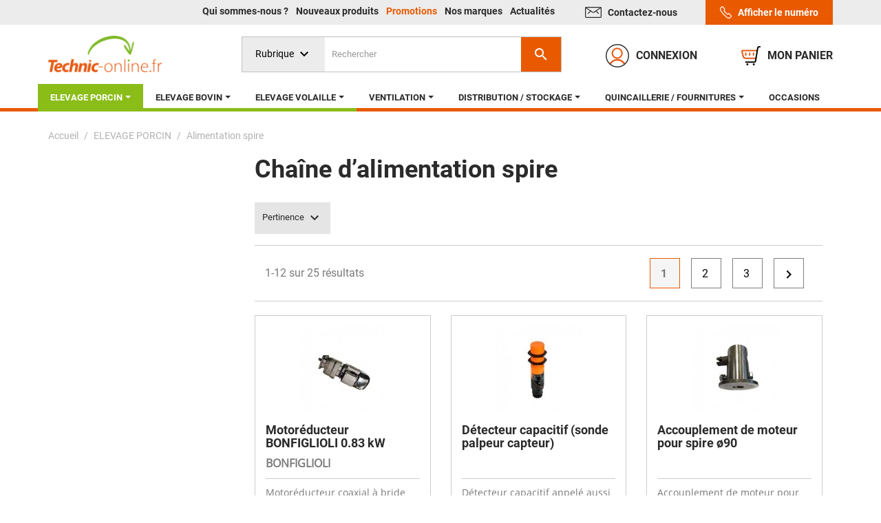

--- FILE ---
content_type: text/html; charset=utf-8
request_url: https://www.technic-online.fr/32-alimentation-spire
body_size: 38253
content:
<!doctype html>
<html lang="fr">

  <head>
    
      

<script>window.gdprAppliesGlobally=true;(function(){function a(e){if(!window.frames[e]){if(document.body&&document.body.firstChild){var t=document.body;var n=document.createElement("iframe");n.style.display="none";n.name=e;n.title=e;t.insertBefore(n,t.firstChild)}
    else{setTimeout(function(){a(e)},5)}}}function e(n,r,o,c,s){function e(e,t,n,a){if(typeof n!=="function"){return}if(!window[r]){window[r]=[]}var i=false;if(s){i=s(e,t,n)}if(!i){window[r].push({command:e,parameter:t,callback:n,version:a})}}e.stub=true;function t(a){if(!window[n]||window[n].stub!==true){return}if(!a.data){return}
    var i=typeof a.data==="string";var e;try{e=i?JSON.parse(a.data):a.data}catch(t){return}if(e[o]){var r=e[o];window[n](r.command,r.parameter,function(e,t){var n={};n[c]={returnValue:e,success:t,callId:r.callId};a.source.postMessage(i?JSON.stringify(n):n,"*")},r.version)}}
    if(typeof window[n]!=="function"){window[n]=e;if(window.addEventListener){window.addEventListener("message",t,false)}else{window.attachEvent("onmessage",t)}}}e("__tcfapi","__tcfapiBuffer","__tcfapiCall","__tcfapiReturn");a("__tcfapiLocator");(function(e){
      var t=document.createElement("script");t.id="spcloader";t.type="text/javascript";t.async=true;t.src="https://sdk.privacy-center.org/"+e+"/loader.js?target="+document.location.hostname;t.charset="utf-8";var n=document.getElementsByTagName("script")[0];n.parentNode.insertBefore(t,n)})("a5c68e58-d520-4b8b-9ebc-15ea4b12f02b")})();</script>

 

  <meta charset="utf-8">


  <meta http-equiv="x-ua-compatible" content="ie=edge">


<meta name="google-site-verification" content="z0TSyBeEBLPR037bOTyoCtFHo1DBlAbTcMv2iB3F-3c" />


  <title>Chaîne d’alimentation spire pour l’alimentation des porcs | Technic-Online</title>
  <meta name="description" content="Découvrez notre gamme d&#039;alimentation spire pour l&#039;élevage de porcs, Technic-Online possède un matériel complet et de qualité (Détecteur, motoréducteur, manchette, vis souple).">
            <link rel="canonical" href="https://www.technic-online.fr/32-alimentation-spire">
    <link rel="dns-prefetch" href="https://www.googletagmanager.com">
  <link rel="preload" href="/themes/technic-online/assets/css/570eb83859dc23dd0eec423a49e147fe.woff2" as="font" crossorigin="anonymous">
  <link rel="preload" href="/themes/technic-online/assets/css/5d5735e57127db2f7a2ad879fc6056b8.woff2" as="font" crossorigin="anonymous">
  <link rel="preload" href="/themes/technic-online/assets/css/9feb0110b6dff9ee2b9ebd17f7a1aee6.woff2" as="font" crossorigin="anonymous">
  <link rel="preload" href="/themes/technic-online/assets/css/f3a02e2578bee50e620e515912278bc9.woff2" as="font" crossorigin="anonymous">
  
  



  <meta name="viewport" content="width=device-width, initial-scale=1">



  <link rel="icon" type="image/vnd.microsoft.icon" href="https://www.technic-online.fr/img/favicon.ico?1593098482">
  <link rel="shortcut icon" type="image/x-icon" href="https://www.technic-online.fr/img/favicon.ico?1593098482">



    <link rel="stylesheet" href="https://www.technic-online.fr/themes/technic-online/assets/cache/theme-5bdcc6286.css" type="text/css" media="all">




  

  <script>
        var prestashop = {"cart":{"products":[],"totals":{"total":{"type":"total","label":"Total","amount":0,"value":"0,00\u00a0\u20ac"},"total_including_tax":{"type":"total","label":"Total TTC","amount":0,"value":"0,00\u00a0\u20ac"},"total_excluding_tax":{"type":"total","label":"Total HT :","amount":0,"value":"0,00\u00a0\u20ac"}},"subtotals":{"products":{"type":"products","label":"Sous-total","amount":0,"value":"0,00\u00a0\u20ac"},"discounts":null,"shipping":{"type":"shipping","label":"Livraison","amount":0,"value":""},"tax":{"type":"tax","label":"Taxes incluses","amount":0,"value":"0,00\u00a0\u20ac"}},"products_count":0,"summary_string":"0 articles","vouchers":{"allowed":1,"added":[]},"discounts":[],"minimalPurchase":0,"minimalPurchaseRequired":""},"currency":{"id":1,"name":"Euro","iso_code":"EUR","iso_code_num":"978","sign":"\u20ac"},"customer":{"lastname":null,"firstname":null,"email":null,"birthday":null,"newsletter":null,"newsletter_date_add":null,"optin":null,"website":null,"company":null,"siret":null,"ape":null,"is_logged":false,"gender":{"type":null,"name":null},"addresses":[]},"language":{"name":"Fran\u00e7ais (French)","iso_code":"fr","locale":"fr-FR","language_code":"fr","is_rtl":"0","date_format_lite":"d\/m\/Y","date_format_full":"d\/m\/Y H:i:s","id":1},"page":{"title":"","canonical":"https:\/\/www.technic-online.fr\/32-alimentation-spire","meta":{"title":"Cha\u00eene d\u2019alimentation spire pour l\u2019alimentation des porcs | Technic-Online","description":"D\u00e9couvrez notre gamme d'alimentation spire pour l'\u00e9levage de porcs, Technic-Online poss\u00e8de un mat\u00e9riel complet et de qualit\u00e9 (D\u00e9tecteur, motor\u00e9ducteur, manchette, vis souple).","keywords":"","robots":"index"},"page_name":"category","body_classes":{"lang-fr":true,"lang-rtl":false,"country-FR":true,"currency-EUR":true,"layout-left-column":true,"page-category":true,"tax-display-enabled":true,"category-id-32":true,"category-Alimentation spire":true,"category-id-parent-10":true,"category-depth-level-3":true},"admin_notifications":[]},"shop":{"name":"Technic-Online","logo":"https:\/\/www.technic-online.fr\/img\/technic-online-vente-materiel-elevage-et-accessoire-agricole-logo-1593098482.jpg","stores_icon":"https:\/\/www.technic-online.fr\/img\/logo_stores.png","favicon":"https:\/\/www.technic-online.fr\/img\/favicon.ico"},"urls":{"base_url":"https:\/\/www.technic-online.fr\/","current_url":"https:\/\/www.technic-online.fr\/32-alimentation-spire","shop_domain_url":"https:\/\/www.technic-online.fr","img_ps_url":"https:\/\/www.technic-online.fr\/img\/","img_cat_url":"https:\/\/www.technic-online.fr\/img\/c\/","img_lang_url":"https:\/\/www.technic-online.fr\/img\/l\/","img_prod_url":"https:\/\/www.technic-online.fr\/img\/p\/","img_manu_url":"https:\/\/www.technic-online.fr\/img\/m\/","img_sup_url":"https:\/\/www.technic-online.fr\/img\/su\/","img_ship_url":"https:\/\/www.technic-online.fr\/img\/s\/","img_store_url":"https:\/\/www.technic-online.fr\/img\/st\/","img_col_url":"https:\/\/www.technic-online.fr\/img\/co\/","img_url":"https:\/\/www.technic-online.fr\/themes\/technic-online\/assets\/img\/","css_url":"https:\/\/www.technic-online.fr\/themes\/technic-online\/assets\/css\/","js_url":"https:\/\/www.technic-online.fr\/themes\/technic-online\/assets\/js\/","pic_url":"https:\/\/www.technic-online.fr\/upload\/","pages":{"address":"https:\/\/www.technic-online.fr\/adresse","addresses":"https:\/\/www.technic-online.fr\/adresses","authentication":"https:\/\/www.technic-online.fr\/connexion","cart":"https:\/\/www.technic-online.fr\/panier","category":"https:\/\/www.technic-online.fr\/index.php?controller=category","cms":"https:\/\/www.technic-online.fr\/index.php?controller=cms","contact":"https:\/\/www.technic-online.fr\/nous-contacter","discount":"https:\/\/www.technic-online.fr\/reduction","guest_tracking":"https:\/\/www.technic-online.fr\/suivi-commande-invite","history":"https:\/\/www.technic-online.fr\/historique-commandes","identity":"https:\/\/www.technic-online.fr\/identite","index":"https:\/\/www.technic-online.fr\/","my_account":"https:\/\/www.technic-online.fr\/mon-compte","order_confirmation":"https:\/\/www.technic-online.fr\/confirmation-commande","order_detail":"https:\/\/www.technic-online.fr\/index.php?controller=order-detail","order_follow":"https:\/\/www.technic-online.fr\/suivi-commande","order":"https:\/\/www.technic-online.fr\/commande","order_return":"https:\/\/www.technic-online.fr\/index.php?controller=order-return","order_slip":"https:\/\/www.technic-online.fr\/avoirs","pagenotfound":"https:\/\/www.technic-online.fr\/page-introuvable","password":"https:\/\/www.technic-online.fr\/recuperation-mot-de-passe","pdf_invoice":"https:\/\/www.technic-online.fr\/index.php?controller=pdf-invoice","pdf_order_return":"https:\/\/www.technic-online.fr\/index.php?controller=pdf-order-return","pdf_order_slip":"https:\/\/www.technic-online.fr\/index.php?controller=pdf-order-slip","prices_drop":"https:\/\/www.technic-online.fr\/promotions","product":"https:\/\/www.technic-online.fr\/index.php?controller=product","search":"https:\/\/www.technic-online.fr\/recherche","sitemap":"https:\/\/www.technic-online.fr\/plan-du-site","stores":"https:\/\/www.technic-online.fr\/magasins","supplier":"https:\/\/www.technic-online.fr\/fournisseur","register":"https:\/\/www.technic-online.fr\/connexion?create_account=1","order_login":"https:\/\/www.technic-online.fr\/commande?login=1"},"alternative_langs":[],"theme_assets":"\/themes\/technic-online\/assets\/","actions":{"logout":"https:\/\/www.technic-online.fr\/?mylogout="},"no_picture_image":{"bySize":{"small_default":{"url":"https:\/\/www.technic-online.fr\/img\/p\/fr-default-small_default.jpg","width":98,"height":98},"cart_default":{"url":"https:\/\/www.technic-online.fr\/img\/p\/fr-default-cart_default.jpg","width":125,"height":125},"home_default":{"url":"https:\/\/www.technic-online.fr\/img\/p\/fr-default-home_default.jpg","width":250,"height":250},"medium_default":{"url":"https:\/\/www.technic-online.fr\/img\/p\/fr-default-medium_default.jpg","width":452,"height":452},"large_default":{"url":"https:\/\/www.technic-online.fr\/img\/p\/fr-default-large_default.jpg","width":800,"height":800}},"small":{"url":"https:\/\/www.technic-online.fr\/img\/p\/fr-default-small_default.jpg","width":98,"height":98},"medium":{"url":"https:\/\/www.technic-online.fr\/img\/p\/fr-default-home_default.jpg","width":250,"height":250},"large":{"url":"https:\/\/www.technic-online.fr\/img\/p\/fr-default-large_default.jpg","width":800,"height":800},"legend":""}},"configuration":{"display_taxes_label":true,"display_prices_tax_incl":true,"is_catalog":false,"show_prices":true,"opt_in":{"partner":true},"quantity_discount":{"type":"discount","label":"Remise sur prix unitaire"},"voucher_enabled":1,"return_enabled":0},"field_required":[],"breadcrumb":{"links":[{"title":"Accueil","url":"https:\/\/www.technic-online.fr\/"},{"title":"ELEVAGE PORCIN","url":"https:\/\/www.technic-online.fr\/10-elevage-porcin"},{"title":"Alimentation spire","url":"https:\/\/www.technic-online.fr\/32-alimentation-spire"}],"count":3},"link":{"protocol_link":"https:\/\/","protocol_content":"https:\/\/"},"time":1769349443,"static_token":"14b69339037e087c5afceb7c52a82eea","token":"2dd6cf38c45d7729b79d1e91feca88e8","debug":false};
        var psemailsubscription_subscription = "https:\/\/www.technic-online.fr\/module\/ps_emailsubscription\/subscription";
        var psr_icon_color = "#F19D76";
        var search_url = "https:\/\/www.technic-online.fr\/search-result";
      </script>



<script src="https://www.technic-online.fr/themes/technic-online/assets/js/script-supression-cookies.js" type="text/javascript"></script>



  
<script type="text/javascript">
	(window.gaDevIds=window.gaDevIds||[]).push('d6YPbH');
	(function(i,s,o,g,r,a,m){i['GoogleAnalyticsObject']=r;i[r]=i[r]||function(){
	(i[r].q=i[r].q||[]).push(arguments)},i[r].l=1*new Date();a=s.createElement(o),
	m=s.getElementsByTagName(o)[0];a.async=1;a.src=g;m.parentNode.insertBefore(a,m)
	})(window,document,'script','https://www.google-analytics.com/analytics.js','ga');

            ga('create', 'UA-59960943-1', 'auto');
                    ga('set', 'anonymizeIp', true);
                ga('send', 'pageview');
    
    ga('require', 'ec');
</script>

<!--Module: ets_socicallogin -->
<script type="text/javascript">
    var ets_solo_callbackUrl = 'https://www.technic-online.fr/module/ets_sociallogin/oauth';
</script>
<!--/Module: ets_socicallogin--><style>.ets_mm_megamenu .mm_menus_li h4,
.ets_mm_megamenu .mm_menus_li h5,
.ets_mm_megamenu .mm_menus_li h6,
.ets_mm_megamenu .mm_menus_li h1,
.ets_mm_megamenu .mm_menus_li h2,
.ets_mm_megamenu .mm_menus_li h3,
.ets_mm_megamenu .mm_menus_li h4 *:not(i),
.ets_mm_megamenu .mm_menus_li h5 *:not(i),
.ets_mm_megamenu .mm_menus_li h6 *:not(i),
.ets_mm_megamenu .mm_menus_li h1 *:not(i),
.ets_mm_megamenu .mm_menus_li h2 *:not(i),
.ets_mm_megamenu .mm_menus_li h3 *:not(i),
.ets_mm_megamenu .mm_menus_li > a {
  font-family: inherit;
}
.ets_mm_megamenu *:not(.fa):not(i) {
  font-family: inherit;
}

.ets_mm_block * {
  font-size: 14px;
}

@media (min-width: 768px) {
  /*layout 1*/
  .ets_mm_megamenu.layout_layout1 {
    background: #ffffff;
  }
  .layout_layout1 .ets_mm_megamenu_content {
    background: linear-gradient(#ffffff, #f2f2f2) repeat scroll 0 0
      rgba(0, 0, 0, 0);
    background: -webkit-linear-gradient(#ffffff, #f2f2f2) repeat scroll 0 0
      rgba(0, 0, 0, 0);
    background: -o-linear-gradient(#ffffff, #f2f2f2) repeat scroll 0 0
      rgba(0, 0, 0, 0);
  }
  .ets_mm_megamenu.layout_layout1:not(.ybc_vertical_menu) .mm_menus_ul {
    background: #ffffff;
  }

  #header .layout_layout1:not(.ybc_vertical_menu) .mm_menus_li > a,
  .layout_layout1 .ybc-menu-vertical-button,
  .layout_layout1 .mm_extra_item * {
    color: #2B2B2B;
  }
  .layout_layout1
    .ybc-menu-vertical-button
    .ybc-menu-button-toggle_icon_default
    .icon-bar {
    background-color: #2B2B2B;
  }
  .layout_layout1 .mm_menus_li:hover > a,
  .layout_layout1 .mm_menus_li.active > a,
  #header .layout_layout1 .mm_menus_li:hover > a,
  #header .layout_layout1 .mm_menus_li.menu_hover > a,
  .layout_layout1:hover .ybc-menu-vertical-button,
  .layout_layout1 .mm_extra_item button[type="submit"]:hover i,
  #header .layout_layout1 .mm_menus_li.active > a {
    color: #E75B14;
  }

  .layout_layout1:not(.ybc_vertical_menu) .mm_menus_li > a:before,
  .layout_layout1.ybc_vertical_menu:hover .ybc-menu-vertical-button:before,
  .layout_layout1:hover
    .ybc-menu-vertical-button
    .ybc-menu-button-toggle_icon_default
    .icon-bar,
  .ybc-menu-vertical-button.layout_layout1:hover {
    background-color: #E75B14;
  }

  .layout_layout1:not(.ybc_vertical_menu) .mm_menus_li:hover > a,
  .layout_layout1:not(.ybc_vertical_menu) .mm_menus_li.menu_hover > a,
  .ets_mm_megamenu.layout_layout1.ybc_vertical_menu:hover,
  #header .layout_layout1:not(.ybc_vertical_menu) .mm_menus_li:hover > a,
  #header .layout_layout1:not(.ybc_vertical_menu) .mm_menus_li.menu_hover > a,
  .ets_mm_megamenu.layout_layout1.ybc_vertical_menu:hover {
    background: #ffffff;
  }

  .layout_layout1.ets_mm_megamenu .mm_columns_ul,
  .layout_layout1.ybc_vertical_menu .mm_menus_ul {
    background-color: #ffffff;
  }
  #header .layout_layout1 .ets_mm_block_content a,
  #header .layout_layout1 .ets_mm_block_content p,
  .layout_layout1.ybc_vertical_menu .mm_menus_li > a,
  #header .layout_layout1.ybc_vertical_menu .mm_menus_li > a {
    color: #2B2B2B;
  }

  .layout_layout1 .mm_columns_ul h1,
  .layout_layout1 .mm_columns_ul h2,
  .layout_layout1 .mm_columns_ul h3,
  .layout_layout1 .mm_columns_ul h4,
  .layout_layout1 .mm_columns_ul h5,
  .layout_layout1 .mm_columns_ul h6,
  .layout_layout1 .mm_columns_ul .ets_mm_block > h1 a,
  .layout_layout1 .mm_columns_ul .ets_mm_block > h2 a,
  .layout_layout1 .mm_columns_ul .ets_mm_block > h3 a,
  .layout_layout1 .mm_columns_ul .ets_mm_block > h4 a,
  .layout_layout1 .mm_columns_ul .ets_mm_block > h5 a,
  .layout_layout1 .mm_columns_ul .ets_mm_block > h6 a,
  #header .layout_layout1 .mm_columns_ul .ets_mm_block > h1 a,
  #header .layout_layout1 .mm_columns_ul .ets_mm_block > h2 a,
  #header .layout_layout1 .mm_columns_ul .ets_mm_block > h3 a,
  #header .layout_layout1 .mm_columns_ul .ets_mm_block > h4 a,
  #header .layout_layout1 .mm_columns_ul .ets_mm_block > h5 a,
  #header .layout_layout1 .mm_columns_ul .ets_mm_block > h6 a,
  .layout_layout1 .mm_columns_ul .h1,
  .layout_layout1 .mm_columns_ul .h2,
  .layout_layout1 .mm_columns_ul .h3,
  .layout_layout1 .mm_columns_ul .h4,
  .layout_layout1 .mm_columns_ul .h5,
  .layout_layout1 .mm_columns_ul .h6 {
    color: #2B2B2B;
  }

  .layout_layout1 li:hover > a,
  .layout_layout1 li > a:hover,
  .layout_layout1 .mm_tabs_li.open .mm_tab_toggle_title,
  .layout_layout1 .mm_tabs_li.open .mm_tab_toggle_title a,
  .layout_layout1 .mm_tabs_li:hover .mm_tab_toggle_title,
  .layout_layout1 .mm_tabs_li:hover .mm_tab_toggle_title a,
  #header .layout_layout1 .mm_tabs_li.open .mm_tab_toggle_title,
  #header .layout_layout1 .mm_tabs_li.open .mm_tab_toggle_title a,
  #header .layout_layout1 .mm_tabs_li:hover .mm_tab_toggle_title,
  #header .layout_layout1 .mm_tabs_li:hover .mm_tab_toggle_title a,
  .layout_layout1.ybc_vertical_menu .mm_menus_li > a,
  #header .layout_layout1 li:hover > a,
  .layout_layout1.ybc_vertical_menu .mm_menus_li:hover > a,
  #header .layout_layout1.ybc_vertical_menu .mm_menus_li:hover > a,
  #header
    .layout_layout1
    .mm_columns_ul
    .mm_block_type_product
    .product-title
    > a:hover,
  #header .layout_layout1 li > a:hover {
    color: #E75B14;
  }

  /*end layout 1*/
}

@media (max-width: 767px) {
  .ybc-menu-vertical-button,
  .transition_floating .close_menu,
  .transition_full .close_menu {
    background-color: #F5F5F5;
    color: #2B2B2B;
  }
  .transition_floating .close_menu *,
  .transition_full .close_menu *,
  .ybc-menu-vertical-button .icon-bar {
    color: #2B2B2B;
  }

  .close_menu .icon-bar,
  .ybc-menu-vertical-button .icon-bar {
    background-color: #2B2B2B;
  }
  .mm_menus_back_icon {
    border-color: #2B2B2B;
  }

  .layout_layout1 .mm_menus_li:hover > a,
  .layout_layout1 .mm_menus_li.menu_hover > a,
  #header .layout_layout1 .mm_menus_li.menu_hover > a,
  #header .layout_layout1 .mm_menus_li:hover > a {
    color: #E75B14;
  }
  .layout_layout1 .mm_has_sub.mm_menus_li:hover .arrow::before {
    /*border-color: #E75B14;*/
  }

  .layout_layout1 .mm_menus_li:hover > a,
  .layout_layout1 .mm_menus_li.menu_hover > a,
  #header .layout_layout1 .mm_menus_li.menu_hover > a,
  #header .layout_layout1 .mm_menus_li:hover > a {
    background-color: #ffffff;
  }
  .layout_layout1 li:hover > a,
  .layout_layout1 li > a:hover,
  #header .layout_layout1 li:hover > a,
  #header
    .layout_layout1
    .mm_columns_ul
    .mm_block_type_product
    .product-title
    > a:hover,
  #header .layout_layout1 li > a:hover {
    color: #E75B14;
  }
}

</style>
    <script type="text/javascript">
        var minChars ='3';
        var main_color='#2fb5d2';
        var text_color='#ffffff';
    </script>
    <script type="text/javascript">
        var YBC_BLOCKSEARCH_OVERLAY ='1';
        var YBC_BLOCKSEARCH_SEARCH_SUGGESTION ='1';
    </script>
<?php
/**
 * NOTICE OF LICENSE
 *
 * Smartsupp live chat - official plugin. Smartsupp is free live chat with visitor recording. 
 * The plugin enables you to create a free account or sign in with existing one. Pre-integrated 
 * customer info with WooCommerce (you will see names and emails of signed in webshop visitors).
 * Optional API for advanced chat box modifications.
 *
 * You must not modify, adapt or create derivative works of this source code
 *
 *  @author    Smartsupp
 *  @copyright 2021 Smartsupp.com
 *  @license   GPL-2.0+
**/ 
?>

<script type="text/javascript">
            var _smartsupp = _smartsupp || {};
            _smartsupp.key = '069bcdc21d63a7367951fc3e8e4f4cff1f439907';
_smartsupp.cookieDomain = '.www.technic-online.fr';
_smartsupp.sitePlatform = 'Prestashop 1.7.8.11';
window.smartsupp||(function(d) {
                var s,c,o=smartsupp=function(){ o._.push(arguments)};o._=[];
                s=d.getElementsByTagName('script')[0];c=d.createElement('script');
                c.type='text/javascript';c.charset='utf-8';c.async=true;
                c.src='//www.smartsuppchat.com/loader.js';s.parentNode.insertBefore(c,s);
            })(document);
            </script><script type="text/javascript"></script>





<script type="didomi/javascript" data-vendor="c:microsoft-XmkaLGB3">
(function(w,d,t,r,u){var f,n,i;w[u]=w[u]||[],f=function(){var o={ti:"134630393"};o.q=w[u],w[u]=new UET(o),w[u].push("pageLoad")},n=d.createElement(t),n.src=r,n.async=1,n.onload=n.onreadystatechange=function(){var s=this.readyState;s&&s!=="loaded"&&s!=="complete"||(f(),n.onload=n.onreadystatechange=null)},i=d.getElementsByTagName(t)[0],i.parentNode.insertBefore(n,i)})(window,document,"script","//bat.bing.com/bat.js","uetq");
window.uetq = window.uetq || [];
window.uetq.push('event', '', {"revenue_value":1,"currency":"EUR"});
</script>


<script type="application/ld+json">
  
  {
    "@context": "https://schema.org",
    "@type": "WebSite",
    "url": "https://www.technic-online.fr",
    "potentialAction": {
      "@type": "SearchAction",
      "target": "https://www.technic-online.fr/search-result?search_query={search_term_string}",
      "query-input": "required name=search_term_string"
    }
  }

</script>

<!-- Global site tag (gtag.js) - Google Analytics -->

<script async type="didomi/javascript" data-vendor="c:googleana-LrehLV7z" src="https://www.googletagmanager.com/gtag/js?id=UA-59960943-1"></script>
<script>
  window.dataLayer = window.dataLayer || [];
  function gtag() {
    dataLayer.push(arguments);
  }
</script>
    
  </head>

  <body id="category" class="lang-fr country-fr currency-eur layout-left-column page-category tax-display-enabled category-id-32 category-alimentation-spire category-id-parent-10 category-depth-level-3">

    
      
    

    <main>
      
              

      <header id="header">
        
          
  <div class="header-banner">
    
  </div>



  <nav class="header-nav">
    <div class="container">
      <div class="row">
        <div class="hidden-sm-down">
          <div class="col-md-12 right-nav">
              <div class=" links">
        <div class=" wrapper">
                  <ul id="footer_sub_menu_46597" class="collapse">
                              <li>
              <a
                id="link-cms-page-4-4"
                class="cms-page-link"
                href="https://www.technic-online.fr/content/4-qui-sommes-nous"
                title="Nous sommes au service aujourd’hui des éleveurs et des exploitants agricole mais également dans des domaines aussi variés que l’industrie, les artisans du bâtiment, la pisciculture"
                              >
                Qui sommes-nous ?
              </a>
            </li>
                      <li>
              <a
                id="link-product-page-new-products-4"
                class="cms-page-link"
                href="https://www.technic-online.fr/nouveaux-produits"
                title="Nos nouveaux produits"
                              >
                Nouveaux produits
              </a>
            </li>
                      <li>
              <a
                id="link-product-page-prices-drop-4"
                class="cms-page-link"
                href="https://www.technic-online.fr/promotions"
                title="Our special products"
                              >
                Promotions
              </a>
            </li>
                      <li>
              <a
                id="link-custom-page-nos-marques-4"
                class="custom-page-link"
                href="https://www.technic-online.fr/marques"
                title=""
                              >
                Nos marques
              </a>
            </li>
                      <li>
              <a
                id="link-custom-page-actualites-4"
                class="custom-page-link"
                href="https://www.technic-online.fr/blog"
                title=""
                              >
                Actualités
              </a>
            </li>
                  
                      </ul>
    </div>
    </div>
<div id="_desktop_contact_link">
  <div id="contact-link">
            <a href="https://www.technic-online.fr/nous-contacter">
        <svg xmlns="http://www.w3.org/2000/svg" width="23.7" height="16.2"><g fill="none" stroke="#2b2b2b" stroke-linecap="round" stroke-linejoin="round" stroke-width="1.2" data-name="Group 29"><path data-name="Rectangle-path 20" d="M.6 2.1A1.5 1.5 0 012.1.6h19.5a1.5 1.5 0 011.5 1.5v12a1.5 1.5 0 01-1.5 1.5H2.1a1.5 1.5 0 01-1.5-1.5z"/><path data-name="Shape 116" d="M15.537 6.075L19.35 9.6"/><path data-name="Shape 117" d="M8.163 6.075L4.35 9.6"/><path data-name="Shape 118" d="M22.73 1.114l-9.513 6.56a2.406 2.406 0 01-2.734 0L.97 1.114"/></g></svg>
        Contactez-nous
      </a>
      <a href="tel:0296314455" data-number="0296314455" class="btn btn-primary js-phone-reveal">
        <svg xmlns="http://www.w3.org/2000/svg" width="17.449" height="17.452"><g data-name="Phones-Mobile-Devices / Phone / phone"><g data-name="Group 11"><path data-name="Shape 59" d="M10.896 16.097h.009a3.935 3.935 0 004.9-.537l.55-.55a1.313 1.313 0 000-1.855l-2.319-2.318a1.312 1.312 0 00-1.855 0h0a1.31 1.31 0 01-1.855 0L6.615 7.126a1.313 1.313 0 010-1.855h0a1.312 1.312 0 000-1.855L4.297 1.095a1.312 1.312 0 00-1.855 0l-.55.55a3.936 3.936 0 00-.538 4.9l.006.009a35.508 35.508 0 009.541 9.543z" fill="none" stroke="#fff" stroke-linecap="round" stroke-linejoin="round" stroke-width="1.2"/></g></g></svg>
        <span>Afficher le numéro</span>
      </a>
  </div>
</div>

          </div>
        </div>
        <div class="hidden-md-up text-sm-center mobile">
          <div class="float-xs-left" id="menu-icon">
            <i class="material-icons d-inline">menu</i>
            <span>Menu</span>
          </div>
          <div class="top-logo" id="_mobile_logo"></div>
          <div class="float-xs-right" id="_mobile_user_info"></div>
          <div class="float-xs-right" id="_mobile_cart"></div>
        </div>
      </div>
    </div>
  </nav>



  <div class="header-top">
    <div class="container">
       <div class="row align-items-end">
        <div class="col-md-2 hidden-sm-down" id="_desktop_logo">
            <a href="https://www.technic-online.fr/">
              <img class="logo img-responsive" src="https://www.technic-online.fr/img/technic-online-vente-materiel-elevage-et-accessoire-agricole-logo-1593098482.jpg" alt="Technic-Online" width="165" height="53">
            </a>
        </div>
        <div class="col-md-10 hidden-sm-down col-sm-12 position-static">
          <!-- Block search module TOP -->
<script type="text/javascript">
var id_lang =1;
</script>
<div id="_desktop_search_widget" class="search-widget-second clearfix">
	<form id="ybc_searchbox" method="post" action="https://www.technic-online.fr/search-result" >
		<div class="cat_select nav_select dropdown">
		  <button class="btn-secondary select-title" rel="nofollow" data-toggle="dropdown" aria-haspopup="true" aria-expanded="false">
		  <span>Rubrique</span>
		  <i class="material-icons">&#xE313;</i></button>
		  <div class="dropdown-menu">
			<button type="button" class="dropdown-item nav-link select-list" data-category="10">Elevage Porcin</button>
			<button type="button" class="dropdown-item nav-link select-list" data-category="73">Elevage Bovin</button>
			<button type="button" class="dropdown-item nav-link select-list" data-category="97">Elevage Volaille</button>
			<button type="button" class="dropdown-item nav-link select-list" data-category="138">Ventilation</button>
			<button type="button" class="dropdown-item nav-link select-list" data-category="158">Stockage distribution aliments</button>
			<button type="button" class="dropdown-item nav-link select-list" data-category="175">Fourniture agricoles</button>
			<!--<button type="button" class="dropdown-item nav-link select-list" data-category="221">Occasions</button>-->
		  </div>
		</div>

        <input class="search_query form-control ybc_search_query" type="text" id="search_query_top" name="search_query" placeholder="Rechercher" value="" />
		<button type="submit"  class="btn btn-default button-search" >
						<i class="material-icons search">&#xE8B6;</i>
      					<span class="hidden-xl-down">Rechercher</span>
		</button>
	</form>
	<div class="search_block_results" id="search_block_results">
	</div>
</div>

<style type="text/css">
			.search-widget-second .btn.button-search{
			background-color: #e95a00;
		}
				.search-widget-second .btn.button-search:hover{
			background-color: #b64600;
		}
				/*span.title_group{
			color:;
			border-color: ;
		}*/
		.title_group span.total,
		.search_block_results .box_button_see{
			background-color:#e95a00;
		}
		.wrap_header_tap ul li.active a{
			background-color: #e95a00;
		}
				.search-widget-second .btn.button-search::before{
			color:#ffffff;
		}
		.title_group span.total{
			color:#ffffff;
		}
		a.ets_link_see{
			color:#ffffff !important;
		}
		.wrap_header_tap ul li.active a{
			color:#ffffff !important;
		}
		.wrap_header_tap ul li.active a span{
			color:#ffffff;
		}
	
</style>
<!-- /Block search module TOP -->
<div id="_desktop_user_info">
  <div class="user-info">
          <button onClick="window.location.href='https://www.technic-online.fr/mon-compte'" class="fakeLink account">
        <svg xmlns="http://www.w3.org/2000/svg" width="33.5" height="33.5"><defs><clipPath id="a"><path data-name="Oval 47" d="M1214.086 90.546a16 16 0 10-16-16 16 16 0 0016 16z" fill="none" stroke="#333" stroke-linecap="round" stroke-linejoin="round" stroke-width="2"/></clipPath></defs><g data-name="Groupe 1784"><g data-name="Groupe de masques 2" clip-path="url(#a)" transform="translate(-1197.336 -57.796)"><g data-name="picto compte" fill="none"><path data-name="Tracé 637" d="M1207.037 70.584l2.782-5.309 2.721-.907h4.081l2.834 1.814 1.336 4.2s-3.248-3.751-6.748-3.751-7.006 3.953-7.006 3.953z"/><path data-name="Oval 47" d="M1214 77.955a6.981 6.981 0 10-7.211-6.978 7.1 7.1 0 007.211 6.978z" stroke="#e75b14" stroke-linecap="round" stroke-linejoin="round" stroke-width="2"/><path data-name="Shape 413" d="M1225 87.986a11.753 11.753 0 00-22 0" stroke="#e75b14" stroke-linecap="round" stroke-linejoin="round" stroke-width="2.5"/></g></g><path data-name="Oval 47" d="M16.75 32.75a16 16 0 10-16-16 16 16 0 0016 16z" fill="none" stroke="#333" stroke-linecap="round" stroke-linejoin="round" stroke-width="1.5"/></g></svg>
        <span class="hidden-md-down">Connexion</span>
      </button>
      </div>
</div>
<div id="_desktop_cart" class="blockcart_container">
  <div class="ptm_blockcart blockcart cart-preview " data-refresh-url="https://www.technic-online.fr/module/ptm_dropdowncart/ajax">
    <div class="header">
      <button id="dropdowncart_url" onClick="window.location.href='https://www.technic-online.fr/panier?action=show'" class="fakeLink">
        <svg xmlns="http://www.w3.org/2000/svg" width="28.005" height="28"><g fill="none" stroke-linecap="round" stroke-linejoin="round" stroke-width="2" data-name="picto panier"><path data-name="Shape 909" d="M8.896 26.071a.464.464 0 11-.464.465.465.465 0 01.464-.465" stroke="#040405"/><path data-name="Shape 910" d="M18.181 26.071a.464.464 0 11-.464.465.465.465 0 01.464-.465" stroke="#040405"/><path data-name="Shape 911" d="M21.374 17.707H6.43a3.713 3.713 0 01-3.6-2.813l-1.8-7.181a.927.927 0 01.9-1.154h21.335" stroke="#e75b14"/><path data-name="Shape 912" d="M6.577 10.273v2.786" stroke="#e75b14"/><path data-name="Shape 913" d="M12.148 10.273v2.786" stroke="#e75b14"/><path data-name="Shape 914" d="M17.719 10.273v2.786" stroke="#e75b14"/><path data-name="Shape 908" d="M6.577 23.282h12.282a1.856 1.856 0 001.831-1.546l3.265-19.191A1.858 1.858 0 0125.786 1h1.218" stroke="#040405"/></g></svg>
        <span class="hidden-md-down">Mon panier</span>
              </button>
    </div>
    <div class="ptm_blockcart_body  ptm_blockcart_default">
      <ul class="ptm_blockcart_list">
              </ul>
      <div class="cart-total">
        <div class="cart-prices-line first-line ptm_unvisible">
            <span class="label shippig">Livraison</span>
            <span class="value price cart_block_shipping_cost"></span>            
        </div>
        <div class="cart-prices-line last-line">
          <span class="label">Total TTC</span>
          <span class="value price cart_block_total">0,00 €</span>
        </div>
        <div class="cart-prices-line last-line ptm_unvisible">
            <span class="label taxes">Taxes incluses</span>
            <span class="value price cart_block_tax_cost">0,00 €</span>
        </div>
      </div>
      <div class="checkout-link">
        <button class="button_order_cart btn btn-default btn btn-primary d-block w-100" onClick="window.location.href='https://www.technic-online.fr/panier?action=show'">
                        Panier <i class="material-icons">&#xE163;</i>
                  </button>
      </div>
    </div>
  </div>
</div> 
<!-- Module Presta Blog -->

<div id="prestablog_displayslider">


</div>

<!-- Module Presta Blog -->

          <div class="clearfix"></div>
        </div>
      </div>
      <div id="mobile_top_menu_wrapper" class="row hidden-md-up" style="display:none;">
        <div id="_mobile_search_widget"></div>
        <div class="js-top-menu mobile" id="_mobile_top_menu"></div>
        <div class="js-top-menu-bottom">
          <div id="_mobile_currency_selector"></div>
          <div id="_mobile_language_selector"></div>
          <div id="_mobile_contact_link"></div>
        </div>
      </div>
    </div>
  </div>
      <div id="_desktop_top_menu" class="ets_mm_megamenu 
        layout_layout1 
         
          
        transition_fade   
        transition_floating 
         
        sticky_disabled 
        enable_active_menu 
        ets-dir-ltr        hook-default        single_layout         disable_sticky_mobile         "
        data-bggray=""
        >
        <div class="ets_mm_megamenu_content">
            <div class="container">
                <div class="ets_mm_megamenu_content_content">
                        <ul class="mm_menus_ul   hide_icon_vertical">
        <li class="close_menu">
            <div class="pull-left">
                <span class="mm_menus_back">
                    <i class="icon-bar"></i>
                    <i class="icon-bar"></i>
                    <i class="icon-bar"></i>
                </span>
                Menu
            </div>
            <div class="pull-right">
                <span class="mm_menus_back_icon"></span>
                Retour
            </div>
        </li>

                    <li class="mm_menus_li vert 5column mm_sub_align_full mm_has_sub"
                >
                                    <a                             href="https://www.technic-online.fr/10-elevage-porcin"
                            style="font-size:13px;">
                        <span class="mm_menu_content_title">
                                                        Elevage Porcin
                            <span class="mm_arrow"></span>                                                    </span>
                    </a>
                
                                                    <span class="arrow closed"></span>                                            <ul class="mm_columns_ul"
                            style=" width:100%; font-size:14px;">
                                                            <li class="mm_columns_li column_size_3  mm_has_sub">
                                                                            <ul class="mm_blocks_ul">
                                                                                            <li data-id-block="68" class="mm_blocks_li">
                                                        
    <div class="ets_mm_block mm_block_type_category mm_hide_title">
        <p  style="font-size:16px" class="h4">Abreuvement</p>
        <div class="ets_mm_block_content">        
                                <ul class="ets_mm_categories">
                    <li class="has-sub">
                <a href="https://www.technic-online.fr/11-abreuvement-porcs">Abreuvement porcs</a>
                                    <span class="arrow closed"></span>
                        <ul class="ets_mm_categories">
                    <li >
                <a href="https://www.technic-online.fr/12-abreuvoirs">Abreuvoirs</a>
                            </li>
                    <li >
                <a href="https://www.technic-online.fr/13-pipettes-mouilleurs">Pipettes / Mouilleurs</a>
                            </li>
                    <li >
                <a href="https://www.technic-online.fr/14-accessoires-abreuvement">Accessoires abreuvement</a>
                            </li>
                    <li >
                <a href="https://www.technic-online.fr/15-supplementation">Supplémentation</a>
                            </li>
                    <li >
                <a href="https://www.technic-online.fr/16-canalisation-diametre-25">Canalisation diamètre 25</a>
                            </li>
                    <li >
                <a href="https://www.technic-online.fr/17-canalisation-diametre-32">Canalisation diamètre  32</a>
                            </li>
                    <li >
                <a href="https://www.technic-online.fr/18-canalisation-diametre-40">Canalisation diamètre  40</a>
                            </li>
                    <li >
                <a href="https://www.technic-online.fr/19-promo">Promo</a>
                            </li>
            </ul>

                            </li>
            </ul>
                    </div>
    </div>
    <div class="clearfix"></div>

                                                </li>
                                                                                            <li data-id-block="63" class="mm_blocks_li">
                                                        
    <div class="ets_mm_block mm_block_type_category mm_hide_title">
        <p  style="font-size:16px" class="h4">Silo stockage aliment</p>
        <div class="ets_mm_block_content">        
                                <ul class="ets_mm_categories">
                    <li >
                <a href="https://www.technic-online.fr/42-stockage-d-aliments-silos">Stockage d&#039;aliments : silos</a>
                            </li>
            </ul>
                    </div>
    </div>
    <div class="clearfix"></div>

                                                </li>
                                                                                            <li data-id-block="61" class="mm_blocks_li">
                                                        
    <div class="ets_mm_block mm_block_type_category mm_hide_title">
        <p  style="font-size:16px" class="h4">Cuve stockage</p>
        <div class="ets_mm_block_content">        
                                <ul class="ets_mm_categories">
                    <li >
                <a href="https://www.technic-online.fr/64-cuve-stockage">Cuve stockage</a>
                            </li>
            </ul>
                    </div>
    </div>
    <div class="clearfix"></div>

                                                </li>
                                                                                            <li data-id-block="60" class="mm_blocks_li">
                                                        
    <div class="ets_mm_block mm_block_type_category mm_hide_title">
        <p  style="font-size:16px" class="h4">Eclairage</p>
        <div class="ets_mm_block_content">        
                                <ul class="ets_mm_categories">
                    <li class="has-sub">
                <a href="https://www.technic-online.fr/54-eclairage">Eclairage</a>
                                    <span class="arrow closed"></span>
                        <ul class="ets_mm_categories">
                    <li >
                <a href="https://www.technic-online.fr/55-local-technique">Local technique</a>
                            </li>
                    <li >
                <a href="https://www.technic-online.fr/56-zone-production">Zone production</a>
                            </li>
            </ul>

                            </li>
            </ul>
                    </div>
    </div>
    <div class="clearfix"></div>

                                                </li>
                                                                                            <li data-id-block="57" class="mm_blocks_li">
                                                        
    <div class="ets_mm_block mm_block_type_category mm_hide_title">
        <p  style="font-size:16px" class="h4">Identification</p>
        <div class="ets_mm_block_content">        
                                <ul class="ets_mm_categories">
                    <li >
                <a href="https://www.technic-online.fr/63-identification">Identification</a>
                            </li>
            </ul>
                    </div>
    </div>
    <div class="clearfix"></div>

                                                </li>
                                                                                    </ul>
                                                                    </li>
                                                            <li class="mm_columns_li column_size_3  mm_has_sub">
                                                                            <ul class="mm_blocks_ul">
                                                                                            <li data-id-block="3" class="mm_blocks_li">
                                                        
    <div class="ets_mm_block mm_block_type_category mm_hide_title">
        <p  style="font-size:16px" class="h4">Alimentation spire</p>
        <div class="ets_mm_block_content">        
                                <ul class="ets_mm_categories">
                    <li class="has-sub">
                <a href="https://www.technic-online.fr/32-alimentation-spire">Alimentation spire</a>
                                    <span class="arrow closed"></span>
                        <ul class="ets_mm_categories">
                    <li >
                <a href="https://www.technic-online.fr/33-spire-diametre-60">Spire diamètre 60</a>
                            </li>
                    <li >
                <a href="https://www.technic-online.fr/34-spire-diametre-90">Spire diamètre 90</a>
                            </li>
            </ul>

                            </li>
            </ul>
                    </div>
    </div>
    <div class="clearfix"></div>

                                                </li>
                                                                                            <li data-id-block="2" class="mm_blocks_li">
                                                        
    <div class="ets_mm_block mm_block_type_category mm_hide_title">
        <p  style="font-size:16px" class="h4">Alimentation pastille</p>
        <div class="ets_mm_block_content">        
                                <ul class="ets_mm_categories">
                    <li class="has-sub">
                <a href="https://www.technic-online.fr/20-alimentation-pastille">Alimentation pastille</a>
                                    <span class="arrow closed"></span>
                        <ul class="ets_mm_categories">
                    <li >
                <a href="https://www.technic-online.fr/21-cable-pastille">Câble pastille</a>
                            </li>
                    <li >
                <a href="https://www.technic-online.fr/22-chaine-pastille">Chaine pastille</a>
                            </li>
                    <li >
                <a href="https://www.technic-online.fr/23-doseurs">Doseurs</a>
                            </li>
                    <li >
                <a href="https://www.technic-online.fr/24-descente-vanne">Descente / Vanne</a>
                            </li>
            </ul>

                            </li>
            </ul>
                    </div>
    </div>
    <div class="clearfix"></div>

                                                </li>
                                                                                            <li data-id-block="62" class="mm_blocks_li">
                                                        
    <div class="ets_mm_block mm_block_type_category mm_hide_title">
        <p  style="font-size:16px" class="h4">Alimentation soupe</p>
        <div class="ets_mm_block_content">        
                                <ul class="ets_mm_categories">
                    <li class="has-sub">
                <a href="https://www.technic-online.fr/25-alimentation-soupe">Alimentation soupe</a>
                                    <span class="arrow closed"></span>
                        <ul class="ets_mm_categories">
                    <li >
                <a href="https://www.technic-online.fr/26-pompes">Pompes</a>
                            </li>
                    <li >
                <a href="https://www.technic-online.fr/27-vannes-de-distribution">Vannes de distribution</a>
                            </li>
                    <li >
                <a href="https://www.technic-online.fr/28-canalisation-diametre-50">Canalisation diamètre  50</a>
                            </li>
                    <li >
                <a href="https://www.technic-online.fr/29-canalisation-diametre-63">Canalisation diamètre  63</a>
                            </li>
                    <li >
                <a href="https://www.technic-online.fr/30-vanne-membrane-carree">Vanne membrane carrée</a>
                            </li>
                    <li >
                <a href="https://www.technic-online.fr/31-machine-a-soupe">Machine à soupe</a>
                            </li>
            </ul>

                            </li>
            </ul>
                    </div>
    </div>
    <div class="clearfix"></div>

                                                </li>
                                                                                            <li data-id-block="55" class="mm_blocks_li">
                                                        
    <div class="ets_mm_block mm_block_type_category mm_hide_title">
        <p  style="font-size:16px" class="h4">Alimentation chaîne plate</p>
        <div class="ets_mm_block_content">        
                                <ul class="ets_mm_categories">
                    <li >
                <a href="https://www.technic-online.fr/35-alimentation-chaine-plate">Alimentation chaîne plate</a>
                            </li>
            </ul>
                    </div>
    </div>
    <div class="clearfix"></div>

                                                </li>
                                                                                            <li data-id-block="56" class="mm_blocks_li">
                                                        
    <div class="ets_mm_block mm_block_type_category mm_hide_title">
        <p  style="font-size:16px" class="h4">Alimentation augettes</p>
        <div class="ets_mm_block_content">        
                                <ul class="ets_mm_categories">
                    <li >
                <a href="https://www.technic-online.fr/36-alimentation-augettes">Alimentation augettes</a>
                            </li>
            </ul>
                    </div>
    </div>
    <div class="clearfix"></div>

                                                </li>
                                                                                    </ul>
                                                                    </li>
                                                            <li class="mm_columns_li column_size_3  mm_has_sub">
                                                                            <ul class="mm_blocks_ul">
                                                                                            <li data-id-block="5" class="mm_blocks_li">
                                                        
    <div class="ets_mm_block mm_block_type_category mm_hide_title">
        <p  style="font-size:16px" class="h4">Chauffage</p>
        <div class="ets_mm_block_content">        
                                <ul class="ets_mm_categories">
                    <li class="has-sub">
                <a href="https://www.technic-online.fr/43-chauffage">Chauffage</a>
                                    <span class="arrow closed"></span>
                        <ul class="ets_mm_categories">
                    <li >
                <a href="https://www.technic-online.fr/44-generateur-heoss-gaz">Générateur heoss gaz</a>
                            </li>
                    <li >
                <a href="https://www.technic-online.fr/45-lampes-accessoires">Lampes &amp; accessoires</a>
                            </li>
                    <li >
                <a href="https://www.technic-online.fr/46-plaque-electrique">Plaque électrique</a>
                            </li>
                    <li >
                <a href="https://www.technic-online.fr/47-radiant-electrique">Radiant électrique</a>
                            </li>
                    <li >
                <a href="https://www.technic-online.fr/48-ailette-spirale">Ailette &amp; spirale</a>
                            </li>
            </ul>

                            </li>
            </ul>
                    </div>
    </div>
    <div class="clearfix"></div>

                                                </li>
                                                                                            <li data-id-block="59" class="mm_blocks_li">
                                                        
    <div class="ets_mm_block mm_block_type_category mm_hide_title">
        <p  style="font-size:16px" class="h4">Ventilation</p>
        <div class="ets_mm_block_content">        
                                <ul class="ets_mm_categories">
                    <li class="has-sub">
                <a href="https://www.technic-online.fr/37-ventilation">Ventilation</a>
                                    <span class="arrow closed"></span>
                        <ul class="ets_mm_categories">
                    <li >
                <a href="https://www.technic-online.fr/38-ventilateur-cadre">Ventilateur cadre</a>
                            </li>
                    <li >
                <a href="https://www.technic-online.fr/39-ventilateur-cheminee">Ventilateur cheminée</a>
                            </li>
                    <li >
                <a href="https://www.technic-online.fr/40-ventilation-cereale">Ventilation céréale</a>
                            </li>
                    <li >
                <a href="https://www.technic-online.fr/41-ouverture-fenetre">Ouverture fenêtre</a>
                            </li>
            </ul>

                            </li>
            </ul>
                    </div>
    </div>
    <div class="clearfix"></div>

                                                </li>
                                                                                            <li data-id-block="4" class="mm_blocks_li">
                                                        
    <div class="ets_mm_block mm_block_type_category mm_hide_title">
        <p  style="font-size:16px" class="h4">Refroidissement</p>
        <div class="ets_mm_block_content">        
                                <ul class="ets_mm_categories">
                    <li class="has-sub">
                <a href="https://www.technic-online.fr/49-refroidissement">Refroidissement</a>
                                    <span class="arrow closed"></span>
                        <ul class="ets_mm_categories">
                    <li >
                <a href="https://www.technic-online.fr/50-cooling-plastique">Cooling plastique</a>
                            </li>
                    <li >
                <a href="https://www.technic-online.fr/51-brumisation">Brumisation</a>
                            </li>
                    <li >
                <a href="https://www.technic-online.fr/52-cooling-inox">Cooling inox</a>
                            </li>
                    <li >
                <a href="https://www.technic-online.fr/53-panneaux-cooling">Panneaux cooling</a>
                            </li>
            </ul>

                            </li>
            </ul>
                    </div>
    </div>
    <div class="clearfix"></div>

                                                </li>
                                                                                            <li data-id-block="58" class="mm_blocks_li">
                                                        
    <div class="ets_mm_block mm_block_type_category mm_hide_title">
        <p  style="font-size:16px" class="h4">Assainissement de l&#039;air</p>
        <div class="ets_mm_block_content">        
                                <ul class="ets_mm_categories">
                    <li >
                <a href="https://www.technic-online.fr/72-assainissement-de-l-air">Assainissement de l&#039;air</a>
                            </li>
            </ul>
                    </div>
    </div>
    <div class="clearfix"></div>

                                                </li>
                                                                                            <li data-id-block="96" class="mm_blocks_li">
                                                        
    <div class="ets_mm_block mm_block_type_category mm_hide_title">
        <p  style="font-size:16px" class="h4">Jouets élevage porcs</p>
        <div class="ets_mm_block_content">        
                                <ul class="ets_mm_categories">
                    <li >
                <a href="https://www.technic-online.fr/258-jouets-elevage">Jouets élevage</a>
                            </li>
            </ul>
                    </div>
    </div>
    <div class="clearfix"></div>

                                                </li>
                                                                                    </ul>
                                                                    </li>
                                                            <li class="mm_columns_li column_size_3  mm_has_sub">
                                                                            <ul class="mm_blocks_ul">
                                                                                            <li data-id-block="65" class="mm_blocks_li">
                                                        
    <div class="ets_mm_block mm_block_type_category mm_hide_title">
        <p  style="font-size:16px" class="h4">Neutralisant masquant odeur bâtiment élevage</p>
        <div class="ets_mm_block_content">        
                                <ul class="ets_mm_categories">
                    <li class="has-sub">
                <a href="https://www.technic-online.fr/65-printalys-neutralisant-d-odeurs">Printalys : neutralisant d&#039;odeurs</a>
                                    <span class="arrow closed"></span>
                        <ul class="ets_mm_categories">
                    <li >
                <a href="https://www.technic-online.fr/66-printalys-classic">Printalys classic</a>
                            </li>
                    <li >
                <a href="https://www.technic-online.fr/67-printalys-premium">Printalys premium</a>
                            </li>
                    <li >
                <a href="https://www.technic-online.fr/68-produits-printalys">Produits Printalys</a>
                            </li>
            </ul>

                            </li>
            </ul>
                    </div>
    </div>
    <div class="clearfix"></div>

                                                </li>
                                                                                            <li data-id-block="66" class="mm_blocks_li">
                                                        
    <div class="ets_mm_block mm_block_type_category mm_hide_title">
        <p  style="font-size:16px" class="h4">Hygiène</p>
        <div class="ets_mm_block_content">        
                                <ul class="ets_mm_categories">
                    <li class="has-sub">
                <a href="https://www.technic-online.fr/58-hygiene">Hygiène</a>
                                    <span class="arrow closed"></span>
                        <ul class="ets_mm_categories">
                    <li >
                <a href="https://www.technic-online.fr/59-trempage-salle">Trempage salle</a>
                            </li>
                    <li >
                <a href="https://www.technic-online.fr/60-sanitaire-elevage">Sanitaire élevage</a>
                            </li>
                    <li >
                <a href="https://www.technic-online.fr/61-traitement-de-l-eau">Traitement de l&#039;eau</a>
                            </li>
                    <li >
                <a href="https://www.technic-online.fr/62-equarrissage">Equarrissage</a>
                            </li>
            </ul>

                            </li>
            </ul>
                    </div>
    </div>
    <div class="clearfix"></div>

                                                </li>
                                                                                            <li data-id-block="64" class="mm_blocks_li">
                                                        
    <div class="ets_mm_block mm_block_type_category mm_hide_title">
        <p  style="font-size:16px" class="h4">Lavage haute pression</p>
        <div class="ets_mm_block_content">        
                                <ul class="ets_mm_categories">
                    <li >
                <a href="https://www.technic-online.fr/57-lavage-haute-pression">Lavage haute pression</a>
                            </li>
            </ul>
                    </div>
    </div>
    <div class="clearfix"></div>

                                                </li>
                                                                                            <li data-id-block="67" class="mm_blocks_li">
                                                        
    <div class="ets_mm_block mm_block_type_category mm_hide_title">
        <p  style="font-size:16px" class="h4">Détergence désinfection</p>
        <div class="ets_mm_block_content">        
                                <ul class="ets_mm_categories">
                    <li class="has-sub">
                <a href="https://www.technic-online.fr/69-detergence-desinfection">Détergence désinfection</a>
                                    <span class="arrow closed"></span>
                        <ul class="ets_mm_categories">
                    <li >
                <a href="https://www.technic-online.fr/70-detergent">Détergent</a>
                            </li>
                    <li >
                <a href="https://www.technic-online.fr/71-desinfectant">Désinfectant</a>
                            </li>
            </ul>

                            </li>
            </ul>
                    </div>
    </div>
    <div class="clearfix"></div>

                                                </li>
                                                                                    </ul>
                                                                    </li>
                                                    </ul>
                                                </li>
                    <li class="mm_menus_li vert mm_sub_align_full mm_has_sub"
                >
                                    <a                             href="https://www.technic-online.fr/73-elevage-bovin"
                            style="font-size:13px;">
                        <span class="mm_menu_content_title">
                                                        Elevage Bovin
                            <span class="mm_arrow"></span>                                                    </span>
                    </a>
                
                                                    <span class="arrow closed"></span>                                            <ul class="mm_columns_ul"
                            style=" width:100%; font-size:14px;">
                                                            <li class="mm_columns_li column_size_3  mm_has_sub">
                                                                            <ul class="mm_blocks_ul">
                                                                                            <li data-id-block="7" class="mm_blocks_li">
                                                        
    <div class="ets_mm_block mm_block_type_category mm_hide_title">
        <p  style="font-size:16px" class="h4">Abreuvement</p>
        <div class="ets_mm_block_content">        
                                <ul class="ets_mm_categories">
                    <li class="has-sub">
                <a href="https://www.technic-online.fr/74-abreuvement">Abreuvement</a>
                                    <span class="arrow closed"></span>
                        <ul class="ets_mm_categories">
                    <li >
                <a href="https://www.technic-online.fr/75-abreuvement-des-bovins">Abreuvement des bovins</a>
                            </li>
                    <li >
                <a href="https://www.technic-online.fr/76-abreuvement-de-pature">Abreuvement de pâture</a>
                            </li>
                    <li >
                <a href="https://www.technic-online.fr/77-abreuvement-des-veaux">Abreuvement des veaux</a>
                            </li>
            </ul>

                            </li>
            </ul>
                    </div>
    </div>
    <div class="clearfix"></div>

                                                </li>
                                                                                            <li data-id-block="69" class="mm_blocks_li">
                                                        
    <div class="ets_mm_block mm_block_type_category mm_hide_title">
        <p  style="font-size:16px" class="h4">Perfodose original</p>
        <div class="ets_mm_block_content">        
                                <ul class="ets_mm_categories">
                    <li class="has-sub">
                <a href="https://www.technic-online.fr/88-perfodose-original">Perfodose original</a>
                                    <span class="arrow closed"></span>
                        <ul class="ets_mm_categories">
                    <li >
                <a href="https://www.technic-online.fr/89-accessoire-panneau-pulve">Accessoire panneau pulve</a>
                            </li>
                    <li >
                <a href="https://www.technic-online.fr/90-pieces-rechanges-pompe-doseuse">Pièces rechanges pompe doseuse</a>
                            </li>
            </ul>

                            </li>
            </ul>
                    </div>
    </div>
    <div class="clearfix"></div>

                                                </li>
                                                                                            <li data-id-block="94" class="mm_blocks_li">
                                                        
    <div class="ets_mm_block mm_block_type_category mm_hide_title">
        <p  style="font-size:16px" class="h4">Perfodose original</p>
        <div class="ets_mm_block_content">        
                                <ul class="ets_mm_categories">
                    <li >
                <a href="https://www.technic-online.fr/255-kit-clo2">Kit CLO2</a>
                            </li>
            </ul>
                    </div>
    </div>
    <div class="clearfix"></div>

                                                </li>
                                                                                    </ul>
                                                                    </li>
                                                            <li class="mm_columns_li column_size_3  mm_has_sub">
                                                                            <ul class="mm_blocks_ul">
                                                                                            <li data-id-block="8" class="mm_blocks_li">
                                                        
    <div class="ets_mm_block mm_block_type_category mm_hide_title">
        <p  style="font-size:16px" class="h4">Elevage des veaux</p>
        <div class="ets_mm_block_content">        
                                <ul class="ets_mm_categories">
                    <li class="has-sub">
                <a href="https://www.technic-online.fr/78-elevage-des-veaux">Elevage des veaux</a>
                                    <span class="arrow closed"></span>
                        <ul class="ets_mm_categories">
                    <li >
                <a href="https://www.technic-online.fr/79-alimentation-lactee">Alimentation lactée</a>
                            </li>
                    <li >
                <a href="https://www.technic-online.fr/80-niches-a-veau">Niches a veau</a>
                            </li>
            </ul>

                            </li>
            </ul>
                    </div>
    </div>
    <div class="clearfix"></div>

                                                </li>
                                                                                            <li data-id-block="71" class="mm_blocks_li">
                                                        
    <div class="ets_mm_block mm_block_type_category mm_hide_title">
        <p  style="font-size:16px" class="h4">Perfodose petit ruminants</p>
        <div class="ets_mm_block_content">        
                                <ul class="ets_mm_categories">
                    <li class="has-sub">
                <a href="https://www.technic-online.fr/91-perfodose-petits-ruminants">Perfodose petits ruminants</a>
                                    <span class="arrow closed"></span>
                        <ul class="ets_mm_categories">
                    <li >
                <a href="https://www.technic-online.fr/92-pieces-rechanges">Pièces rechanges</a>
                            </li>
            </ul>

                            </li>
            </ul>
                    </div>
    </div>
    <div class="clearfix"></div>

                                                </li>
                                                                                    </ul>
                                                                    </li>
                                                            <li class="mm_columns_li column_size_3  mm_has_sub">
                                                                            <ul class="mm_blocks_ul">
                                                                                            <li data-id-block="9" class="mm_blocks_li">
                                                        
    <div class="ets_mm_block mm_block_type_category mm_hide_title">
        <p  style="font-size:16px" class="h4">Hygiène de la traite</p>
        <div class="ets_mm_block_content">        
                                <ul class="ets_mm_categories">
                    <li class="has-sub">
                <a href="https://www.technic-online.fr/82-hygiene-de-la-traite">Hygiène de la traite</a>
                                    <span class="arrow closed"></span>
                        <ul class="ets_mm_categories">
                    <li >
                <a href="https://www.technic-online.fr/83-desinfection-manchons">Désinfection manchons</a>
                            </li>
                    <li >
                <a href="https://www.technic-online.fr/84-hygiene-mamelle">Hygiène mamelle</a>
                            </li>
            </ul>

                            </li>
            </ul>
                    </div>
    </div>
    <div class="clearfix"></div>

                                                </li>
                                                                                            <li data-id-block="10" class="mm_blocks_li">
                                                        
    <div class="ets_mm_block mm_block_type_category mm_hide_title">
        <p  style="font-size:16px" class="h4">DTLC spray cerati</p>
        <div class="ets_mm_block_content">        
                                <ul class="ets_mm_categories">
                    <li >
                <a href="https://www.technic-online.fr/93-dtlc-spray-cerati">DTLC spray cerati</a>
                            </li>
            </ul>
                    </div>
    </div>
    <div class="clearfix"></div>

                                                </li>
                                                                                    </ul>
                                                                    </li>
                                                            <li class="mm_columns_li column_size_3  mm_has_sub">
                                                                            <ul class="mm_blocks_ul">
                                                                                            <li data-id-block="11" class="mm_blocks_li">
                                                        
    <div class="ets_mm_block mm_block_type_category mm_hide_title">
        <p  style="font-size:16px" class="h4">Hygiène bâtiment</p>
        <div class="ets_mm_block_content">        
                                <ul class="ets_mm_categories">
                    <li class="has-sub">
                <a href="https://www.technic-online.fr/85-hygiene-batiment">Hygiène bâtiment</a>
                                    <span class="arrow closed"></span>
                        <ul class="ets_mm_categories">
                    <li >
                <a href="https://www.technic-online.fr/86-sanitaire-elevage">Sanitaire élevage</a>
                            </li>
                    <li >
                <a href="https://www.technic-online.fr/87-traitement-de-l-eau">Traitement de l&#039;eau</a>
                            </li>
            </ul>

                            </li>
            </ul>
                    </div>
    </div>
    <div class="clearfix"></div>

                                                </li>
                                                                                            <li data-id-block="72" class="mm_blocks_li">
                                                        
    <div class="ets_mm_block mm_block_type_category mm_hide_title">
        <p  style="font-size:16px" class="h4">Détergence désinfection</p>
        <div class="ets_mm_block_content">        
                                <ul class="ets_mm_categories">
                    <li class="has-sub">
                <a href="https://www.technic-online.fr/94-detergence-desinfection">Détergence désinfection</a>
                                    <span class="arrow closed"></span>
                        <ul class="ets_mm_categories">
                    <li >
                <a href="https://www.technic-online.fr/95-detergent">Détergent</a>
                            </li>
                    <li >
                <a href="https://www.technic-online.fr/96-desinfectant">Désinfectant</a>
                            </li>
            </ul>

                            </li>
            </ul>
                    </div>
    </div>
    <div class="clearfix"></div>

                                                </li>
                                                                                    </ul>
                                                                    </li>
                                                    </ul>
                                                </li>
                    <li class="mm_menus_li vert mm_sub_align_full mm_has_sub"
                >
                                    <a                             href="https://www.technic-online.fr/97-elevage-volaille"
                            style="font-size:13px;">
                        <span class="mm_menu_content_title">
                                                        Elevage volaille
                            <span class="mm_arrow"></span>                                                    </span>
                    </a>
                
                                                    <span class="arrow closed"></span>                                            <ul class="mm_columns_ul"
                            style=" width:100%; font-size:14px;">
                                                            <li class="mm_columns_li column_size_3  mm_has_sub">
                                                                            <ul class="mm_blocks_ul">
                                                                                            <li data-id-block="12" class="mm_blocks_li">
                                                        
    <div class="ets_mm_block mm_block_type_category mm_hide_title">
        <p  style="font-size:16px" class="h4">Abreuvement</p>
        <div class="ets_mm_block_content">        
                                <ul class="ets_mm_categories">
                    <li class="has-sub">
                <a href="https://www.technic-online.fr/98-abreuvement-volailles">Abreuvement poules</a>
                                    <span class="arrow closed"></span>
                        <ul class="ets_mm_categories">
                    <li >
                <a href="https://www.technic-online.fr/99-pipettes-accessoires-poulets-poules">Pipettes &amp; accessoires poulets, poules</a>
                            </li>
                    <li >
                <a href="https://www.technic-online.fr/100-pipettes-accessoires-dindes">Pipettes &amp; accessoires dindes</a>
                            </li>
                    <li >
                <a href="https://www.technic-online.fr/101-accessoires-de-ligne-pipettes">Accessoires de ligne pipettes</a>
                            </li>
                    <li >
                <a href="https://www.technic-online.fr/102-lignes-de-pipettes-completes">Lignes de pipettes complètes</a>
                            </li>
                    <li >
                <a href="https://www.technic-online.fr/103-extensions">Extensions</a>
                            </li>
                    <li >
                <a href="https://www.technic-online.fr/104-tableau-d-eau">Tableau d&#039;eau</a>
                            </li>
                    <li >
                <a href="https://www.technic-online.fr/105-relevage">Relevage</a>
                            </li>
            </ul>

                            </li>
            </ul>
                    </div>
    </div>
    <div class="clearfix"></div>

                                                </li>
                                                                                            <li data-id-block="16" class="mm_blocks_li">
                                                        
    <div class="ets_mm_block mm_block_type_category mm_hide_title">
        <p  style="font-size:16px" class="h4">Refroidissement</p>
        <div class="ets_mm_block_content">        
                                <ul class="ets_mm_categories">
                    <li class="has-sub">
                <a href="https://www.technic-online.fr/121-refroidissement">Refroidissement</a>
                                    <span class="arrow closed"></span>
                        <ul class="ets_mm_categories">
                    <li >
                <a href="https://www.technic-online.fr/122-brumisation">Brumisation</a>
                            </li>
                    <li >
                <a href="https://www.technic-online.fr/123-cooling-plastique">Cooling plastique</a>
                            </li>
                    <li >
                <a href="https://www.technic-online.fr/124-cooling-inox">Cooling inox</a>
                            </li>
                    <li >
                <a href="https://www.technic-online.fr/125-panneaux-cooling">Panneaux cooling</a>
                            </li>
            </ul>

                            </li>
            </ul>
                    </div>
    </div>
    <div class="clearfix"></div>

                                                </li>
                                                                                            <li data-id-block="73" class="mm_blocks_li">
                                                        
    <div class="ets_mm_block mm_block_type_category mm_hide_title">
        <p  style="font-size:16px" class="h4">Economie d&#039;énergie</p>
        <div class="ets_mm_block_content">        
                                <ul class="ets_mm_categories">
                    <li >
                <a href="https://www.technic-online.fr/136-economiseur-d-energie">Economiseur d&#039;énergie</a>
                            </li>
            </ul>
                    </div>
    </div>
    <div class="clearfix"></div>

                                                </li>
                                                                                    </ul>
                                                                    </li>
                                                            <li class="mm_columns_li column_size_3  mm_has_sub">
                                                                            <ul class="mm_blocks_ul">
                                                                                            <li data-id-block="13" class="mm_blocks_li">
                                                        
    <div class="ets_mm_block mm_block_type_category mm_hide_title">
        <p  style="font-size:16px" class="h4">Alimentation</p>
        <div class="ets_mm_block_content">        
                                <ul class="ets_mm_categories">
                    <li class="has-sub">
                <a href="https://www.technic-online.fr/106-alimentation">Alimentation</a>
                                    <span class="arrow closed"></span>
                        <ul class="ets_mm_categories">
                    <li >
                <a href="https://www.technic-online.fr/107-chaine-plate-pondeuse">Chaîne plate pondeuse</a>
                            </li>
                    <li >
                <a href="https://www.technic-online.fr/108-silos">Silos</a>
                            </li>
                    <li >
                <a href="https://www.technic-online.fr/109-vis-souple-et-accessoires">Vis souple et accessoires</a>
                            </li>
                    <li >
                <a href="https://www.technic-online.fr/110-peseuses-d-aliments">Peseuses d&#039;aliments</a>
                            </li>
                    <li >
                <a href="https://www.technic-online.fr/111-mangeoires-assiettes">Mangeoires &amp; assiettes</a>
                            </li>
                    <li >
                <a href="https://www.technic-online.fr/112-accessoires-mangeoires">Accessoires mangeoires</a>
                            </li>
                    <li >
                <a href="https://www.technic-online.fr/113-lignes-d-assiettes-completes">Lignes d&#039;assiettes complètes</a>
                            </li>
            </ul>

                            </li>
            </ul>
                    </div>
    </div>
    <div class="clearfix"></div>

                                                </li>
                                                                                            <li data-id-block="17" class="mm_blocks_li">
                                                        
    <div class="ets_mm_block mm_block_type_category mm_hide_title">
        <p  style="font-size:16px" class="h4">Eclairage</p>
        <div class="ets_mm_block_content">        
                                <ul class="ets_mm_categories">
                    <li class="has-sub">
                <a href="https://www.technic-online.fr/126-eclairage">Eclairage</a>
                                    <span class="arrow closed"></span>
                        <ul class="ets_mm_categories">
                    <li >
                <a href="https://www.technic-online.fr/127-fluorescent">Fluorescent</a>
                            </li>
                    <li >
                <a href="https://www.technic-online.fr/128-led">LED</a>
                            </li>
            </ul>

                            </li>
            </ul>
                    </div>
    </div>
    <div class="clearfix"></div>

                                                </li>
                                                                                            <li data-id-block="74" class="mm_blocks_li">
                                                        
    <div class="ets_mm_block mm_block_type_category mm_hide_title">
        <p  style="font-size:16px" class="h4">Régulation bâtiment</p>
        <div class="ets_mm_block_content">        
                                <ul class="ets_mm_categories">
                    <li >
                <a href="https://www.technic-online.fr/137-regulation-du-batiment">Régulation du bâtiment</a>
                            </li>
            </ul>
                    </div>
    </div>
    <div class="clearfix"></div>

                                                </li>
                                                                                    </ul>
                                                                    </li>
                                                            <li class="mm_columns_li column_size_3  mm_has_sub">
                                                                            <ul class="mm_blocks_ul">
                                                                                            <li data-id-block="14" class="mm_blocks_li">
                                                        
    <div class="ets_mm_block mm_block_type_category mm_hide_title">
        <p  style="font-size:16px" class="h4">Chauffage</p>
        <div class="ets_mm_block_content">        
                                <ul class="ets_mm_categories">
                    <li class="has-sub">
                <a href="https://www.technic-online.fr/114-chauffage">Chauffage</a>
                                    <span class="arrow closed"></span>
                        <ul class="ets_mm_categories">
                    <li >
                <a href="https://www.technic-online.fr/115-radiants-et-generateur-air-chaud">Radiants et générateur air chaud</a>
                            </li>
                    <li >
                <a href="https://www.technic-online.fr/117-ailette-spirale">Ailette &amp; spirale</a>
                            </li>
                    <li >
                <a href="https://www.technic-online.fr/116-accessoires-pour-gaz">Accessoires pour gaz</a>
                            </li>
            </ul>

                            </li>
            </ul>
                    </div>
    </div>
    <div class="clearfix"></div>

                                                </li>
                                                                                            <li data-id-block="15" class="mm_blocks_li">
                                                        
    <div class="ets_mm_block mm_block_type_category mm_hide_title">
        <p  style="font-size:16px" class="h4">Ventilation</p>
        <div class="ets_mm_block_content">        
                                <ul class="ets_mm_categories">
                    <li class="has-sub">
                <a href="https://www.technic-online.fr/118-ventilation">Ventilation</a>
                                    <span class="arrow closed"></span>
                        <ul class="ets_mm_categories">
                    <li >
                <a href="https://www.technic-online.fr/119-trappes-d-entree-d-air">Trappes d&#039;entrée d&#039;air</a>
                            </li>
                    <li >
                <a href="https://www.technic-online.fr/120-turbines">Turbines</a>
                            </li>
            </ul>

                            </li>
            </ul>
                    </div>
    </div>
    <div class="clearfix"></div>

                                                </li>
                                                                                    </ul>
                                                                    </li>
                                                            <li class="mm_columns_li column_size_3  mm_has_sub">
                                                                            <ul class="mm_blocks_ul">
                                                                                            <li data-id-block="93" class="mm_blocks_li">
                                                        
    <div class="ets_mm_block mm_block_type_category mm_hide_title">
        <p  style="font-size:16px" class="h4">Printalys : neutralisant d&#039;odeurs</p>
        <div class="ets_mm_block_content">        
                                <ul class="ets_mm_categories">
                    <li >
                <a href="https://www.technic-online.fr/256-printalys-neutralisant-d-odeurs">Printalys : neutralisant d&#039;odeurs</a>
                            </li>
            </ul>
                    </div>
    </div>
    <div class="clearfix"></div>

                                                </li>
                                                                                            <li data-id-block="18" class="mm_blocks_li">
                                                        
    <div class="ets_mm_block mm_block_type_category mm_hide_title">
        <p  style="font-size:16px" class="h4">Sanitaire</p>
        <div class="ets_mm_block_content">        
                                <ul class="ets_mm_categories">
                    <li class="has-sub">
                <a href="https://www.technic-online.fr/129-sanitaire">Sanitaire</a>
                                    <span class="arrow closed"></span>
                        <ul class="ets_mm_categories">
                    <li >
                <a href="https://www.technic-online.fr/130-sanitaire-elevage">Sanitaire élevage</a>
                            </li>
                    <li >
                <a href="https://www.technic-online.fr/131-traitement-de-l-eau">Traitement de l&#039;eau</a>
                            </li>
                    <li >
                <a href="https://www.technic-online.fr/132-equarrissage">Equarrissage</a>
                            </li>
            </ul>

                            </li>
            </ul>
                    </div>
    </div>
    <div class="clearfix"></div>

                                                </li>
                                                                                            <li data-id-block="75" class="mm_blocks_li">
                                                        
    <div class="ets_mm_block mm_block_type_category mm_hide_title">
        <p  style="font-size:16px" class="h4">Détergence désinfection</p>
        <div class="ets_mm_block_content">        
                                <ul class="ets_mm_categories">
                    <li class="has-sub">
                <a href="https://www.technic-online.fr/133-detergence-desinfection">Détergence désinfection</a>
                                    <span class="arrow closed"></span>
                        <ul class="ets_mm_categories">
                    <li >
                <a href="https://www.technic-online.fr/134-detergent">Détergent</a>
                            </li>
                    <li >
                <a href="https://www.technic-online.fr/135-desinfectant">Désinfectant</a>
                            </li>
            </ul>

                            </li>
            </ul>
                    </div>
    </div>
    <div class="clearfix"></div>

                                                </li>
                                                                                    </ul>
                                                                    </li>
                                                    </ul>
                                                </li>
                    <li class="mm_menus_li mm_sub_align_full mm_has_sub"
                >
                                    <a                             href="https://www.technic-online.fr/138-ventilation-ambiance"
                            style="font-size:13px;">
                        <span class="mm_menu_content_title">
                                                        Ventilation
                            <span class="mm_arrow"></span>                                                    </span>
                    </a>
                
                                                    <span class="arrow closed"></span>                                            <ul class="mm_columns_ul"
                            style=" width:100%; font-size:14px;">
                                                            <li class="mm_columns_li column_size_3  mm_has_sub">
                                                                            <ul class="mm_blocks_ul">
                                                                                            <li data-id-block="32" class="mm_blocks_li">
                                                        
    <div class="ets_mm_block mm_block_type_category mm_hide_title">
        <p  style="font-size:16px" class="h4">Ventilation</p>
        <div class="ets_mm_block_content">        
                                <ul class="ets_mm_categories">
                    <li class="has-sub">
                <a href="https://www.technic-online.fr/139-ventilation">Ventilation</a>
                                    <span class="arrow closed"></span>
                        <ul class="ets_mm_categories">
                    <li >
                <a href="https://www.technic-online.fr/140-ventilateur-a-cadre">Ventilateur à cadre</a>
                            </li>
                    <li >
                <a href="https://www.technic-online.fr/141-ventilateur-cheminee">Ventilateur cheminée</a>
                            </li>
                    <li >
                <a href="https://www.technic-online.fr/142-pieces-detachees-multifan">Pièces détachées Multifan</a>
                            </li>
                    <li >
                <a href="https://www.technic-online.fr/143-module-ventilateur">Module ventilateur</a>
                            </li>
                    <li >
                <a href="https://www.technic-online.fr/144-cheminee-extraction">Cheminée extraction</a>
                            </li>
                    <li >
                <a href="https://www.technic-online.fr/145-piege-a-lumiere-et-volets">Piégé à lumière et volets</a>
                            </li>
                    <li >
                <a href="https://www.technic-online.fr/146-turbine-extraction">Turbine extraction</a>
                            </li>
                    <li >
                <a href="https://www.technic-online.fr/147-turbine-brassage">Turbine brassage</a>
                            </li>
                    <li >
                <a href="https://www.technic-online.fr/148-protection-moteur">Protection moteur</a>
                            </li>
            </ul>

                            </li>
            </ul>
                    </div>
    </div>
    <div class="clearfix"></div>

                                                </li>
                                                                                    </ul>
                                                                    </li>
                                                            <li class="mm_columns_li column_size_3  mm_has_sub">
                                                                            <ul class="mm_blocks_ul">
                                                                                            <li data-id-block="35" class="mm_blocks_li">
                                                        
    <div class="ets_mm_block mm_block_type_category mm_hide_title">
        <p  style="font-size:16px" class="h4">Régulation</p>
        <div class="ets_mm_block_content">        
                                <ul class="ets_mm_categories">
                    <li >
                <a href="https://www.technic-online.fr/149-regulation">Régulation</a>
                            </li>
            </ul>
                    </div>
    </div>
    <div class="clearfix"></div>

                                                </li>
                                                                                    </ul>
                                                                    </li>
                                                            <li class="mm_columns_li column_size_3  mm_has_sub">
                                                                            <ul class="mm_blocks_ul">
                                                                                            <li data-id-block="36" class="mm_blocks_li">
                                                        
    <div class="ets_mm_block mm_block_type_category mm_hide_title">
        <p  style="font-size:16px" class="h4">Capteur et thermostat</p>
        <div class="ets_mm_block_content">        
                                <ul class="ets_mm_categories">
                    <li >
                <a href="https://www.technic-online.fr/150-capteur-et-thermostat">Capteur et thermostat</a>
                            </li>
            </ul>
                    </div>
    </div>
    <div class="clearfix"></div>

                                                </li>
                                                                                            <li data-id-block="34" class="mm_blocks_li">
                                                        
    <div class="ets_mm_block mm_block_type_category mm_hide_title">
        <p  style="font-size:16px" class="h4">Gestion d&#039;ambiance</p>
        <div class="ets_mm_block_content">        
                                <ul class="ets_mm_categories">
                    <li class="has-sub">
                <a href="https://www.technic-online.fr/155-gestion-d-ambiance">Gestion d&#039;Ambiance</a>
                                    <span class="arrow closed"></span>
                        <ul class="ets_mm_categories">
                    <li >
                <a href="https://www.technic-online.fr/156-cooling">Cooling</a>
                            </li>
                    <li >
                <a href="https://www.technic-online.fr/157-brumisation">Brumisation</a>
                            </li>
            </ul>

                            </li>
            </ul>
                    </div>
    </div>
    <div class="clearfix"></div>

                                                </li>
                                                                                    </ul>
                                                                    </li>
                                                            <li class="mm_columns_li column_size_3  mm_has_sub">
                                                                            <ul class="mm_blocks_ul">
                                                                                            <li data-id-block="33" class="mm_blocks_li">
                                                        
    <div class="ets_mm_block mm_block_type_category mm_hide_title">
        <p  style="font-size:16px" class="h4">Ouverture entrée d&#039;air</p>
        <div class="ets_mm_block_content">        
                                <ul class="ets_mm_categories">
                    <li class="has-sub">
                <a href="https://www.technic-online.fr/151-ouvertures-entree-d-air">Ouvertures entrée d&#039;air</a>
                                    <span class="arrow closed"></span>
                        <ul class="ets_mm_categories">
                    <li >
                <a href="https://www.technic-online.fr/152-trappe-entree-air">Trappe entrée air</a>
                            </li>
                    <li >
                <a href="https://www.technic-online.fr/153-motoreducteur">Motoréducteur</a>
                            </li>
                    <li >
                <a href="https://www.technic-online.fr/154-ouverture-pneumatique-fenetres">Ouverture pneumatique fenêtres</a>
                            </li>
            </ul>

                            </li>
            </ul>
                    </div>
    </div>
    <div class="clearfix"></div>

                                                </li>
                                                                                    </ul>
                                                                    </li>
                                                    </ul>
                                                </li>
                    <li class="mm_menus_li mm_sub_align_full mm_has_sub"
                >
                                    <a                             href="https://www.technic-online.fr/158-stockage-distribution-aliments"
                            style="font-size:13px;">
                        <span class="mm_menu_content_title">
                                                        Distribution / Stockage
                            <span class="mm_arrow"></span>                                                    </span>
                    </a>
                
                                                    <span class="arrow closed"></span>                                            <ul class="mm_columns_ul"
                            style=" width:100%; font-size:14px;">
                                                            <li class="mm_columns_li column_size_4  mm_has_sub">
                                                                            <ul class="mm_blocks_ul">
                                                                                            <li data-id-block="37" class="mm_blocks_li">
                                                        
    <div class="ets_mm_block mm_block_type_category mm_hide_title">
        <p  style="font-size:16px" class="h4">Alimentation sec</p>
        <div class="ets_mm_block_content">        
                                <ul class="ets_mm_categories">
                    <li class="has-sub">
                <a href="https://www.technic-online.fr/159-alimentation-sec">ALIMENTATION SEC</a>
                                    <span class="arrow closed"></span>
                        <ul class="ets_mm_categories">
                    <li >
                <a href="https://www.technic-online.fr/160-silo-et-tremie">Silo et trémie</a>
                            </li>
                    <li >
                <a href="https://www.technic-online.fr/161-boitards">Boîtards</a>
                            </li>
                    <li >
                <a href="https://www.technic-online.fr/162-vis-sans-fin">Vis sans fin</a>
                            </li>
                    <li >
                <a href="https://www.technic-online.fr/163-ligne-assiettes-relevable">Ligne assiettes relevable</a>
                            </li>
                    <li >
                <a href="https://www.technic-online.fr/164-ligne-aerienne">Ligne aérienne</a>
                            </li>
                    <li >
                <a href="https://www.technic-online.fr/165-chaine-a-pastille">Chaine à pastille</a>
                            </li>
                    <li >
                <a href="https://www.technic-online.fr/166-chaine-plate">Chaine plate</a>
                            </li>
                    <li >
                <a href="https://www.technic-online.fr/167-doseurs">Doseurs</a>
                            </li>
                    <li >
                <a href="https://www.technic-online.fr/168-pesage">Pesage</a>
                            </li>
            </ul>

                            </li>
            </ul>
                    </div>
    </div>
    <div class="clearfix"></div>

                                                </li>
                                                                                    </ul>
                                                                    </li>
                                                            <li class="mm_columns_li column_size_4  mm_has_sub">
                                                                            <ul class="mm_blocks_ul">
                                                                                            <li data-id-block="53" class="mm_blocks_li">
                                                        
    <div class="ets_mm_block mm_block_type_category mm_hide_title">
        <p  style="font-size:16px" class="h4">Alimentation liquide</p>
        <div class="ets_mm_block_content">        
                                <ul class="ets_mm_categories">
                    <li class="has-sub">
                <a href="https://www.technic-online.fr/169-alimentation-liquide">Alimentation liquide</a>
                                    <span class="arrow closed"></span>
                        <ul class="ets_mm_categories">
                    <li >
                <a href="https://www.technic-online.fr/170-pompes">Pompes</a>
                            </li>
                    <li >
                <a href="https://www.technic-online.fr/171-cuves">Cuves</a>
                            </li>
                    <li >
                <a href="https://www.technic-online.fr/172-vannes">Vannes</a>
                            </li>
                    <li >
                <a href="https://www.technic-online.fr/173-descentes">descentes</a>
                            </li>
                    <li >
                <a href="https://www.technic-online.fr/174-auges">Auges</a>
                            </li>
            </ul>

                            </li>
            </ul>
                    </div>
    </div>
    <div class="clearfix"></div>

                                                </li>
                                                                                    </ul>
                                                                    </li>
                                                    </ul>
                                                </li>
                    <li class="mm_menus_li mm_sub_align_full mm_has_sub"
                >
                                    <a                             href="https://www.technic-online.fr/175-fourniture-agricoles"
                            style="font-size:13px;">
                        <span class="mm_menu_content_title">
                                                        Quincaillerie / Fournitures
                            <span class="mm_arrow"></span>                                                    </span>
                    </a>
                
                                                    <span class="arrow closed"></span>                                            <ul class="mm_columns_ul"
                            style=" width:100%; font-size:14px;">
                                                            <li class="mm_columns_li column_size_4  mm_has_sub">
                                                                            <ul class="mm_blocks_ul">
                                                                                            <li data-id-block="81" class="mm_blocks_li">
                                                        
    <div class="ets_mm_block mm_block_type_html mm_hide_title">
        <p  style="font-size:16px" class="h4">Electricité</p>
        <div class="ets_mm_block_content">        
                            <a href="/176-electricite"><span class="h3">Electricité</span></a>
                    </div>
    </div>
    <div class="clearfix"></div>

                                                </li>
                                                                                            <li data-id-block="39" class="mm_blocks_li">
                                                        
    <div class="ets_mm_block mm_block_type_category mm_hide_title">
        <p  style="font-size:16px" class="h4">Eclairage</p>
        <div class="ets_mm_block_content">        
                                <ul class="ets_mm_categories">
                    <li class="has-sub">
                <a href="https://www.technic-online.fr/177-eclairage">Eclairage</a>
                                    <span class="arrow closed"></span>
                        <ul class="ets_mm_categories">
                    <li >
                <a href="https://www.technic-online.fr/178-led">LED</a>
                            </li>
                    <li >
                <a href="https://www.technic-online.fr/179-led-regulable">LED régulable</a>
                            </li>
            </ul>

                            </li>
            </ul>
                    </div>
    </div>
    <div class="clearfix"></div>

                                                </li>
                                                                                            <li data-id-block="40" class="mm_blocks_li">
                                                        
    <div class="ets_mm_block mm_block_type_category mm_hide_title">
        <p  style="font-size:16px" class="h4">Protection des biens</p>
        <div class="ets_mm_block_content">        
                                <ul class="ets_mm_categories">
                    <li class="has-sub">
                <a href="https://www.technic-online.fr/180-protection-des-biens">Protection des biens</a>
                                    <span class="arrow closed"></span>
                        <ul class="ets_mm_categories">
                    <li >
                <a href="https://www.technic-online.fr/181-disjoncteurs">Disjoncteurs</a>
                            </li>
                    <li >
                <a href="https://www.technic-online.fr/182-interrupteurs">Interrupteurs</a>
                            </li>
                    <li >
                <a href="https://www.technic-online.fr/183-protection-moteurs">Protection moteurs</a>
                            </li>
            </ul>

                            </li>
            </ul>
                    </div>
    </div>
    <div class="clearfix"></div>

                                                </li>
                                                                                            <li data-id-block="45" class="mm_blocks_li">
                                                        
    <div class="ets_mm_block mm_block_type_category mm_hide_title">
        <p  style="font-size:16px" class="h4">Cables</p>
        <div class="ets_mm_block_content">        
                                <ul class="ets_mm_categories">
                    <li class="has-sub">
                <a href="https://www.technic-online.fr/184-cables">Câbles</a>
                                    <span class="arrow closed"></span>
                        <ul class="ets_mm_categories">
                    <li >
                <a href="https://www.technic-online.fr/185-cable-ro2v">Cable RO2V</a>
                            </li>
                    <li >
                <a href="https://www.technic-online.fr/186-cable-vvf">Cable VVF</a>
                            </li>
                    <li >
                <a href="https://www.technic-online.fr/187-cables-specifiques">Câbles spécifiques</a>
                            </li>
            </ul>

                            </li>
            </ul>
                    </div>
    </div>
    <div class="clearfix"></div>

                                                </li>
                                                                                            <li data-id-block="46" class="mm_blocks_li">
                                                        
    <div class="ets_mm_block mm_block_type_category mm_hide_title">
        <p  style="font-size:16px" class="h4">Appareillage et accessoires d&#039;installation</p>
        <div class="ets_mm_block_content">        
                                <ul class="ets_mm_categories">
                    <li class="has-sub">
                <a href="https://www.technic-online.fr/188-appareillage-et-accessoires-d-installation">Appareillage et accessoires d&#039;installation</a>
                                    <span class="arrow closed"></span>
                        <ul class="ets_mm_categories">
                    <li >
                <a href="https://www.technic-online.fr/189-fixation">Fixation</a>
                            </li>
                    <li >
                <a href="https://www.technic-online.fr/190-passage-de-cable">Passage de câble</a>
                            </li>
                    <li >
                <a href="https://www.technic-online.fr/191-connexion">Connexion</a>
                            </li>
                    <li >
                <a href="https://www.technic-online.fr/192-appareillage">Appareillage</a>
                            </li>
            </ul>

                            </li>
            </ul>
                    </div>
    </div>
    <div class="clearfix"></div>

                                                </li>
                                                                                    </ul>
                                                                    </li>
                                                            <li class="mm_columns_li column_size_4  mm_has_sub">
                                                                            <ul class="mm_blocks_ul">
                                                                                            <li data-id-block="44" class="mm_blocks_li">
                                                        
    <div class="ets_mm_block mm_block_type_html mm_hide_title">
        <p  style="font-size:16px" class="h4">Plomberie</p>
        <div class="ets_mm_block_content">        
                            <a href="/193-plomberie"><span class="h3">Plomberie</span></a>
                    </div>
    </div>
    <div class="clearfix"></div>

                                                </li>
                                                                                            <li data-id-block="42" class="mm_blocks_li">
                                                        
    <div class="ets_mm_block mm_block_type_category mm_hide_title">
        <p  style="font-size:16px" class="h4">Canalisation plastique</p>
        <div class="ets_mm_block_content">        
                                <ul class="ets_mm_categories">
                    <li class="has-sub">
                <a href="https://www.technic-online.fr/194-canalisation-plastique">Canalisation plastique</a>
                                    <span class="arrow closed"></span>
                        <ul class="ets_mm_categories">
                    <li >
                <a href="https://www.technic-online.fr/195-canalisation-pvc-evacuation-eaux-usees">Canalisation pvc évacuation eaux usées</a>
                            </li>
                    <li >
                <a href="https://www.technic-online.fr/196-canalisation-pvc-pression">Canalisation pvc pression</a>
                            </li>
                    <li >
                <a href="https://www.technic-online.fr/197-canalisation-pvc-chaleur">Canalisation pvc chaleur</a>
                            </li>
                    <li >
                <a href="https://www.technic-online.fr/198-canalisation-enterree-pehd">Canalisation enterrée PEHD</a>
                            </li>
            </ul>

                            </li>
            </ul>
                    </div>
    </div>
    <div class="clearfix"></div>

                                                </li>
                                                                                            <li data-id-block="43" class="mm_blocks_li">
                                                        
    <div class="ets_mm_block mm_block_type_category mm_hide_title">
        <p  style="font-size:16px" class="h4">Raccords laiton</p>
        <div class="ets_mm_block_content">        
                                <ul class="ets_mm_categories">
                    <li class="has-sub">
                <a href="https://www.technic-online.fr/199-raccords-laiton">Raccords laiton</a>
                                    <span class="arrow closed"></span>
                        <ul class="ets_mm_categories">
                    <li >
                <a href="https://www.technic-online.fr/200-vannes">Vannes</a>
                            </li>
                    <li >
                <a href="https://www.technic-online.fr/201-tes-et-coudes">Tés et coudes</a>
                            </li>
                    <li >
                <a href="https://www.technic-online.fr/202-raccords">Raccords</a>
                            </li>
                    <li >
                <a href="https://www.technic-online.fr/203-clapet-anti-retour">Clapet anti-retour</a>
                            </li>
            </ul>

                            </li>
            </ul>
                    </div>
    </div>
    <div class="clearfix"></div>

                                                </li>
                                                                                            <li data-id-block="47" class="mm_blocks_li">
                                                        
    <div class="ets_mm_block mm_block_type_category mm_hide_title">
        <p  style="font-size:16px" class="h4">Tuyaux souples</p>
        <div class="ets_mm_block_content">        
                                <ul class="ets_mm_categories">
                    <li class="has-sub">
                <a href="https://www.technic-online.fr/204-tuyaux-souples">Tuyaux souples</a>
                                    <span class="arrow closed"></span>
                        <ul class="ets_mm_categories">
                    <li >
                <a href="https://www.technic-online.fr/205-tuyaux">Tuyaux</a>
                            </li>
                    <li >
                <a href="https://www.technic-online.fr/206-serrage">Serrage</a>
                            </li>
            </ul>

                            </li>
            </ul>
                    </div>
    </div>
    <div class="clearfix"></div>

                                                </li>
                                                                                            <li data-id-block="77" class="mm_blocks_li">
                                                        
    <div class="ets_mm_block mm_block_type_category mm_hide_title">
        <p  style="font-size:16px" class="h4">Raccord inox</p>
        <div class="ets_mm_block_content">        
                                <ul class="ets_mm_categories">
                    <li >
                <a href="https://www.technic-online.fr/207-raccords-inox">Raccords inox</a>
                            </li>
            </ul>
                    </div>
    </div>
    <div class="clearfix"></div>

                                                </li>
                                                                                    </ul>
                                                                    </li>
                                                            <li class="mm_columns_li column_size_4  mm_has_sub">
                                                                            <ul class="mm_blocks_ul">
                                                                                            <li data-id-block="50" class="mm_blocks_li">
                                                        
    <div class="ets_mm_block mm_block_type_html mm_hide_title">
        <p  style="font-size:16px" class="h4">Quincaillerie</p>
        <div class="ets_mm_block_content">        
                            <a href="/208-quincaillerie"><span class="h3">Quincaillerie</span></a>
                    </div>
    </div>
    <div class="clearfix"></div>

                                                </li>
                                                                                            <li data-id-block="48" class="mm_blocks_li">
                                                        
    <div class="ets_mm_block mm_block_type_category mm_hide_title">
        <p  style="font-size:16px" class="h4">Élément de fixation</p>
        <div class="ets_mm_block_content">        
                                <ul class="ets_mm_categories">
                    <li class="has-sub">
                <a href="https://www.technic-online.fr/209-element-de-fixation">Elément de fixation</a>
                                    <span class="arrow closed"></span>
                        <ul class="ets_mm_categories">
                    <li >
                <a href="https://www.technic-online.fr/210-supports">Supports</a>
                            </li>
                    <li >
                <a href="https://www.technic-online.fr/211-visserie">Visserie</a>
                            </li>
                    <li >
                <a href="https://www.technic-online.fr/212-fixation-murale-et-caillebotis">Fixation murale et caillebotis</a>
                            </li>
                    <li >
                <a href="https://www.technic-online.fr/213-fixation-pitons-et-suspension">Fixation pitons et suspension</a>
                            </li>
            </ul>

                            </li>
            </ul>
                    </div>
    </div>
    <div class="clearfix"></div>

                                                </li>
                                                                                            <li data-id-block="49" class="mm_blocks_li">
                                                        
    <div class="ets_mm_block mm_block_type_category mm_hide_title">
        <p  style="font-size:16px" class="h4">Pneumatique</p>
        <div class="ets_mm_block_content">        
                                <ul class="ets_mm_categories">
                    <li class="has-sub">
                <a href="https://www.technic-online.fr/214-pneumatique">Pneumatique</a>
                                    <span class="arrow closed"></span>
                        <ul class="ets_mm_categories">
                    <li >
                <a href="https://www.technic-online.fr/215-compresseurs">Compresseurs</a>
                            </li>
                    <li >
                <a href="https://www.technic-online.fr/216-electrodistributeurs-et-electrovannes">Electrodistributeurs et électrovannes</a>
                            </li>
                    <li >
                <a href="https://www.technic-online.fr/217-verins-et-accessoires">Vérins et accessoires</a>
                            </li>
                    <li >
                <a href="https://www.technic-online.fr/218-raccords-et-accessoires">Raccords et accessoires</a>
                            </li>
            </ul>

                            </li>
            </ul>
                    </div>
    </div>
    <div class="clearfix"></div>

                                                </li>
                                                                                            <li data-id-block="51" class="mm_blocks_li">
                                                        
    <div class="ets_mm_block mm_block_type_category mm_hide_title">
        <p  style="font-size:16px" class="h4">Moteurs</p>
        <div class="ets_mm_block_content">        
                                <ul class="ets_mm_categories">
                    <li >
                <a href="https://www.technic-online.fr/219-moteurs">Moteurs</a>
                            </li>
            </ul>
                    </div>
    </div>
    <div class="clearfix"></div>

                                                </li>
                                                                                            <li data-id-block="78" class="mm_blocks_li">
                                                        
    <div class="ets_mm_block mm_block_type_category mm_hide_title">
        <p  style="font-size:16px" class="h4">Étanchéité</p>
        <div class="ets_mm_block_content">        
                                <ul class="ets_mm_categories">
                    <li >
                <a href="https://www.technic-online.fr/220-etancheite">Etanchéité</a>
                            </li>
            </ul>
                    </div>
    </div>
    <div class="clearfix"></div>

                                                </li>
                                                                                    </ul>
                                                                    </li>
                                                    </ul>
                                                </li>
                    <li class="mm_menus_li mm_sub_align_right"
                >
                                    <button class=""
                    style="font-size:13px;"
                    onClick="window.location.href='https://www.technic-online.fr/annonces/'">    
                        <span class="mm_menu_content_title">
                                                        Occasions
                                                                                </span>
                    </button>            
                
                                                                                                    </li>
                    <li class="mm_menus_li hidden-sm-up presentation mm_sub_align_full"
                >
                                    <a                             href="https://www.technic-online.fr/content/4-qui-sommes-nous"
                            style="font-size:13px;">
                        <span class="mm_menu_content_title">
                                                        Qui sommes-nous ?
                                                                                </span>
                    </a>
                
                                                                                                    </li>
            </ul>
    

                </div>
            </div>
        </div>
    </div>


        
      </header>

      
        
<aside id="notifications">
  <div class="container">
    
    
    
      </div>
</aside>
      

      <section id="wrapper">

        
        

                
        
        <div class="container">

                  
            <nav data-depth="3" class="breadcrumb hidden-sm-down">
  <ol itemscope itemtype="http://schema.org/BreadcrumbList">
    
              
                      <li itemprop="itemListElement" itemscope itemtype="http://schema.org/ListItem">
              <a itemprop="item" href="https://www.technic-online.fr/"><span itemprop="name">Accueil</span></a>
              <meta itemprop="position" content="1">
            </li>
                  
              
                      <li itemprop="itemListElement" itemscope itemtype="http://schema.org/ListItem">
              <a itemprop="item" href="https://www.technic-online.fr/10-elevage-porcin"><span itemprop="name">ELEVAGE PORCIN</span></a>
              <meta itemprop="position" content="2">
            </li>
                  
              
                      <li>
              <span>Alimentation spire</span>
            </li>
                  
          
  </ol>
</nav>
          
        
        


          
  <div id="content-wrapper" class="left-column col-xs-12 col-md-8 col-xl-9 push-md-4 push-xl-3">
    
    
      <section id="main">

        
    <div id="js-product-list-header">
            <div class="block-category">
            <h1 class="h1">
                                    Chaîne d’alimentation spire
                            </h1>
        </div>
    </div>



        <section id="products">
          
            <div>
              
                

<div id="js-product-list-top" class="products-selection">

    <div class="sort-by-row">
      
      
        <div class="products-sort-order dropdown">
  <button
    class="btn-unstyle select-title"
    rel="nofollow"
    data-toggle="dropdown"
    aria-haspopup="true"
    aria-expanded="false">
    Pertinence    <i class="material-icons">&#xE313;</i>
  </button>
  <div class="dropdown-menu">
          <button class="select-list js-fake-search-link" onClick="window.location.href='https://www.technic-online.fr/32-alimentation-spire?order=product.sales.desc'">Ventes, ordre décroissant</button>
          <button class="select-list current js-fake-search-link" onClick="window.location.href='https://www.technic-online.fr/32-alimentation-spire?order=product.position.asc'">Pertinence</button>
          <button class="select-list js-fake-search-link" onClick="window.location.href='https://www.technic-online.fr/32-alimentation-spire?order=product.name.asc'">Nom, A à Z</button>
          <button class="select-list js-fake-search-link" onClick="window.location.href='https://www.technic-online.fr/32-alimentation-spire?order=product.name.desc'">Nom, Z à A</button>
          <button class="select-list js-fake-search-link" onClick="window.location.href='https://www.technic-online.fr/32-alimentation-spire?order=product.price.asc'">Prix, croissant</button>
          <button class="select-list js-fake-search-link" onClick="window.location.href='https://www.technic-online.fr/32-alimentation-spire?order=product.price.desc'">Prix, décroissant</button>
      </div>
</div>
      

          
      <section id="js-active-search-filters" class="hide">
  
    <p class="h6 hidden-xs-up">Filtres actifs</p>
  

  </section>

      
                

    </div>

  
    <nav class="pagination align-items-center">
  <div class="col-xs-12 col-md-4">
    
      1-12 sur 25 résultats
    
  </div>

  <div class="col-xs-12 col-md-8">
    
             <ul class="page-list clearfix text-lg-right">
          

            <li  class="current" >
                              <a
                                    href="https://www.technic-online.fr/32-alimentation-spire"
                  class="disabled js-search-link"
                >
                                      1
                                  </a>
                          </li>
          

            <li >
                              <a
                                    href="https://www.technic-online.fr/32-alimentation-spire?page=2"
                  class="js-search-link"
                >
                                      2
                                  </a>
                          </li>
          

            <li >
                              <a
                                    href="https://www.technic-online.fr/32-alimentation-spire?page=3"
                  class="js-search-link"
                >
                                      3
                                  </a>
                          </li>
          

            <li >
                              <a
                  rel="next"                  href="https://www.technic-online.fr/32-alimentation-spire?page=2"
                  class="next js-search-link"
                >
                                      <i class="material-icons">&#xE315;</i>
                                  </a>
                          </li>
                  </ul>
          
  </div>

</nav>
  
</div>
              

            </div>

            <div>
              
                <div id="js-product-list">
  <div class="products" itemscope itemtype="http://schema.org/ItemList">
    <meta itemprop="numberOfItems" content="12" />
    <link itemprop="url" href="https://www.technic-online.fr/32-alimentation-spire" />
            
<div itemprop="itemListElement" itemscope itemtype="http://schema.org/ListItem">
  <meta itemprop="position" content="1" />
  <article id="product_3204" class="product-miniature-list js-product-miniature" data-id-product="3204" data-id-product-attribute="0" itemprop="item" itemscope itemtype="http://schema.org/Product">
    <meta itemprop="sku" content="47300079" />
    <link itemprop="url" href="https://www.technic-online.fr/32-alimentation-spire/#product_3204" />
    <div class="thumbnail-container">
      
                                      <a href="https://www.technic-online.fr/spire-diametre-60/3204-motoreducteur-bonfiglioli-083-kw.html" class="thumbnail product-thumbnail">
            <img
              class="img-fluid"
              itemprop="image"
              src="https://www.technic-online.fr/54461-cart_default/motoreducteur-bonfiglioli-083-kw.jpg"
              alt="motoreducteur bonfiglioli 0,83kW vis sans fin spire alimentation elevage agricole "
              data-full-size-image-url="https://www.technic-online.fr/54461-large_default/motoreducteur-bonfiglioli-083-kw.jpg"
              loading="lazy"
              width="125"
              height="125"
              />
          </a>
              
    </div>  

      <div class="product-description">

        
    <ul class="product-flags">
            </ul>


        
            <h2 class="h3 product-title" itemprop="name"><a href="https://www.technic-online.fr/spire-diametre-60/3204-motoreducteur-bonfiglioli-083-kw.html" content="https://www.technic-online.fr/spire-diametre-60/3204-motoreducteur-bonfiglioli-083-kw.html">Motoréducteur BONFIGLIOLI 0.83 kW</a></h2>
        
        
        <p class="product-manufacturer"><span itemprop="brand">BONFIGLIOLI</span></p>

        <p class="product-desc">Motoréducteur coaxial à bride de la marque BONFIGLIOLI...</p>

      </div>

        
                      <div class="product-price-and-shipping">
            

              

              <span class="price" aria-label="Prix">493,71 € HT</span>
              <span class="d-block small_price" aria-label="Prix">592,45 € TTC</span>
                            
              <div itemprop="offers" itemscope itemtype="http://schema.org/Offer" class="invisible">
                <meta itemprop="priceCurrency" content="EUR" />
                <meta itemprop="price" content="592.45" />
                <link itemprop="url" href="https://www.technic-online.fr/spire-diametre-60/3204-motoreducteur-bonfiglioli-083-kw.html">
              </div>

              

              
                          <a href="https://www.technic-online.fr/spire-diametre-60/3204-motoreducteur-bonfiglioli-083-kw.html" class="btn btn-primary d-block">Voir le produit</a>
            </div>
                  

        
          
<div class="product-list-reviews" data-id="3204" data-url="https://www.technic-online.fr/module/productcomments/CommentGrade">
  <div class="grade-stars small-stars"></div>
  <div class="comments-nb"></div>
</div>


        


  </article>
</div>

            
<div itemprop="itemListElement" itemscope itemtype="http://schema.org/ListItem">
  <meta itemprop="position" content="2" />
  <article id="product_2027" class="product-miniature-list js-product-miniature" data-id-product="2027" data-id-product-attribute="0" itemprop="item" itemscope itemtype="http://schema.org/Product">
    <meta itemprop="sku" content="57400024" />
    <link itemprop="url" href="https://www.technic-online.fr/32-alimentation-spire/#product_2027" />
    <div class="thumbnail-container">
      
                                      <a href="https://www.technic-online.fr/cable-pastille/2027-detecteur-capacitif-sonde-palpeur-capteur.html" class="thumbnail product-thumbnail">
            <img
              class="img-fluid"
              itemprop="image"
              src="https://www.technic-online.fr/48069-cart_default/detecteur-capacitif-sonde-palpeur-capteur.jpg"
              alt="Detecteur KI0024 palpeur capacitif IFM elevage porc"
              data-full-size-image-url="https://www.technic-online.fr/48069-large_default/detecteur-capacitif-sonde-palpeur-capteur.jpg"
              loading="lazy"
              width="125"
              height="125"
              />
          </a>
              
    </div>  

      <div class="product-description">

        
    <ul class="product-flags">
            </ul>


        
            <h2 class="h3 product-title" itemprop="name"><a href="https://www.technic-online.fr/cable-pastille/2027-detecteur-capacitif-sonde-palpeur-capteur.html" content="https://www.technic-online.fr/cable-pastille/2027-detecteur-capacitif-sonde-palpeur-capteur.html">Détecteur capacitif (sonde palpeur capteur)</a></h2>
        
        
        <p class="product-manufacturer"><span itemprop="brand"></span></p>

        <p class="product-desc">Détecteur capacitif appelé aussi palpeur, capteur ou...</p>

      </div>

        
                      <div class="product-price-and-shipping">
            

              

              <span class="price" aria-label="Prix">68,50 € HT</span>
              <span class="d-block small_price" aria-label="Prix">82,20 € TTC</span>
                            
              <div itemprop="offers" itemscope itemtype="http://schema.org/Offer" class="invisible">
                <meta itemprop="priceCurrency" content="EUR" />
                <meta itemprop="price" content="82.2" />
                <link itemprop="url" href="https://www.technic-online.fr/cable-pastille/2027-detecteur-capacitif-sonde-palpeur-capteur.html">
              </div>

              

              
                          <a href="https://www.technic-online.fr/cable-pastille/2027-detecteur-capacitif-sonde-palpeur-capteur.html" class="btn btn-primary d-block">Voir le produit</a>
            </div>
                  

        
          
<div class="product-list-reviews" data-id="2027" data-url="https://www.technic-online.fr/module/productcomments/CommentGrade">
  <div class="grade-stars small-stars"></div>
  <div class="comments-nb"></div>
</div>


        


  </article>
</div>

            
<div itemprop="itemListElement" itemscope itemtype="http://schema.org/ListItem">
  <meta itemprop="position" content="3" />
  <article id="product_2189" class="product-miniature-list js-product-miniature" data-id-product="2189" data-id-product-attribute="0" itemprop="item" itemscope itemtype="http://schema.org/Product">
    <meta itemprop="sku" content="80400001" />
    <link itemprop="url" href="https://www.technic-online.fr/32-alimentation-spire/#product_2189" />
    <div class="thumbnail-container">
      
                                      <a href="https://www.technic-online.fr/vis-sans-fin/2189-accouplement-de-moteur-pour-spire-o90.html" class="thumbnail product-thumbnail">
            <img
              class="img-fluid"
              itemprop="image"
              src="https://www.technic-online.fr/29715-cart_default/accouplement-de-moteur-pour-spire-o90.jpg"
              alt="Accouplement moteur vis spire D90 elevage porc"
              data-full-size-image-url="https://www.technic-online.fr/29715-large_default/accouplement-de-moteur-pour-spire-o90.jpg"
              loading="lazy"
              width="125"
              height="125"
              />
          </a>
              
    </div>  

      <div class="product-description">

        
    <ul class="product-flags">
            </ul>


        
            <h2 class="h3 product-title" itemprop="name"><a href="https://www.technic-online.fr/vis-sans-fin/2189-accouplement-de-moteur-pour-spire-o90.html" content="https://www.technic-online.fr/vis-sans-fin/2189-accouplement-de-moteur-pour-spire-o90.html">Accouplement de moteur pour spire ø90</a></h2>
        
        
        <p class="product-manufacturer"><span itemprop="brand"></span></p>

        <p class="product-desc">Accouplement de moteur pour vis ø90 en acier. Embase...</p>

      </div>

        
                      <div class="product-price-and-shipping">
            

              

              <span class="price" aria-label="Prix">63,77 € HT</span>
              <span class="d-block small_price" aria-label="Prix">76,52 € TTC</span>
                            
              <div itemprop="offers" itemscope itemtype="http://schema.org/Offer" class="invisible">
                <meta itemprop="priceCurrency" content="EUR" />
                <meta itemprop="price" content="76.52" />
                <link itemprop="url" href="https://www.technic-online.fr/vis-sans-fin/2189-accouplement-de-moteur-pour-spire-o90.html">
              </div>

              

              
                          <a href="https://www.technic-online.fr/vis-sans-fin/2189-accouplement-de-moteur-pour-spire-o90.html" class="btn btn-primary d-block">Voir le produit</a>
            </div>
                  

        
          
<div class="product-list-reviews" data-id="2189" data-url="https://www.technic-online.fr/module/productcomments/CommentGrade">
  <div class="grade-stars small-stars"></div>
  <div class="comments-nb"></div>
</div>


        


  </article>
</div>

            
<div itemprop="itemListElement" itemscope itemtype="http://schema.org/ListItem">
  <meta itemprop="position" content="4" />
  <article id="product_2190" class="product-miniature-list js-product-miniature" data-id-product="2190" data-id-product-attribute="0" itemprop="item" itemscope itemtype="http://schema.org/Product">
    <meta itemprop="sku" content="80400002" />
    <link itemprop="url" href="https://www.technic-online.fr/32-alimentation-spire/#product_2190" />
    <div class="thumbnail-container">
      
                                      <a href="https://www.technic-online.fr/vis-sans-fin/2190-accouplement-de-moteur-pour-spire-o60.html" class="thumbnail product-thumbnail">
            <img
              class="img-fluid"
              itemprop="image"
              src="https://www.technic-online.fr/50655-cart_default/accouplement-de-moteur-pour-spire-o60.jpg"
              alt="Accouplement moteur vis spire D60 elevage porc"
              data-full-size-image-url="https://www.technic-online.fr/50655-large_default/accouplement-de-moteur-pour-spire-o60.jpg"
              loading="lazy"
              width="125"
              height="125"
              />
          </a>
              
    </div>  

      <div class="product-description">

        
    <ul class="product-flags">
            </ul>


        
            <h2 class="h3 product-title" itemprop="name"><a href="https://www.technic-online.fr/vis-sans-fin/2190-accouplement-de-moteur-pour-spire-o60.html" content="https://www.technic-online.fr/vis-sans-fin/2190-accouplement-de-moteur-pour-spire-o60.html">Accouplement de moteur pour spire ø60</a></h2>
        
        
        <p class="product-manufacturer"><span itemprop="brand"></span></p>

        <p class="product-desc">Accouplement de moteur pour vis ø60 en acier. Embase...</p>

      </div>

        
                      <div class="product-price-and-shipping">
            

              

              <span class="price" aria-label="Prix">56,03 € HT</span>
              <span class="d-block small_price" aria-label="Prix">67,24 € TTC</span>
                            
              <div itemprop="offers" itemscope itemtype="http://schema.org/Offer" class="invisible">
                <meta itemprop="priceCurrency" content="EUR" />
                <meta itemprop="price" content="67.24" />
                <link itemprop="url" href="https://www.technic-online.fr/vis-sans-fin/2190-accouplement-de-moteur-pour-spire-o60.html">
              </div>

              

              
                          <a href="https://www.technic-online.fr/vis-sans-fin/2190-accouplement-de-moteur-pour-spire-o60.html" class="btn btn-primary d-block">Voir le produit</a>
            </div>
                  

        
          
<div class="product-list-reviews" data-id="2190" data-url="https://www.technic-online.fr/module/productcomments/CommentGrade">
  <div class="grade-stars small-stars"></div>
  <div class="comments-nb"></div>
</div>


        


  </article>
</div>

            
<div itemprop="itemListElement" itemscope itemtype="http://schema.org/ListItem">
  <meta itemprop="position" content="5" />
  <article id="product_2199" class="product-miniature-list js-product-miniature" data-id-product="2199" data-id-product-attribute="0" itemprop="item" itemscope itemtype="http://schema.org/Product">
    <meta itemprop="sku" content="80400030" />
    <link itemprop="url" href="https://www.technic-online.fr/32-alimentation-spire/#product_2199" />
    <div class="thumbnail-container">
      
                                      <a href="https://www.technic-online.fr/chaine-a-pastille/2199-manchette-en-inox-o-60mm-longueur-150mm.html" class="thumbnail product-thumbnail">
            <img
              class="img-fluid"
              itemprop="image"
              src="https://www.technic-online.fr/29725-cart_default/manchette-en-inox-o-60mm-longueur-150mm.jpg"
              alt="Manchette inox D60X150 elevage porc"
              data-full-size-image-url="https://www.technic-online.fr/29725-large_default/manchette-en-inox-o-60mm-longueur-150mm.jpg"
              loading="lazy"
              width="125"
              height="125"
              />
          </a>
              
    </div>  

      <div class="product-description">

        
    <ul class="product-flags">
            </ul>


        
            <h2 class="h3 product-title" itemprop="name"><a href="https://www.technic-online.fr/chaine-a-pastille/2199-manchette-en-inox-o-60mm-longueur-150mm.html" content="https://www.technic-online.fr/chaine-a-pastille/2199-manchette-en-inox-o-60mm-longueur-150mm.html">Manchette en inox ø 60mm, longueur 150mm</a></h2>
        
        
        <p class="product-manufacturer"><span itemprop="brand">VDL AGROTECH</span></p>

        <p class="product-desc">Manchette en inox ø 60mm longueur 150mm pour circuit...</p>

      </div>

        
                      <div class="product-price-and-shipping">
            

              

              <span class="price" aria-label="Prix">14,71 € HT</span>
              <span class="d-block small_price" aria-label="Prix">17,65 € TTC</span>
                            
              <div itemprop="offers" itemscope itemtype="http://schema.org/Offer" class="invisible">
                <meta itemprop="priceCurrency" content="EUR" />
                <meta itemprop="price" content="17.65" />
                <link itemprop="url" href="https://www.technic-online.fr/chaine-a-pastille/2199-manchette-en-inox-o-60mm-longueur-150mm.html">
              </div>

              

              
                          <a href="https://www.technic-online.fr/chaine-a-pastille/2199-manchette-en-inox-o-60mm-longueur-150mm.html" class="btn btn-primary d-block">Voir le produit</a>
            </div>
                  

        
          
<div class="product-list-reviews" data-id="2199" data-url="https://www.technic-online.fr/module/productcomments/CommentGrade">
  <div class="grade-stars small-stars"></div>
  <div class="comments-nb"></div>
</div>


        


  </article>
</div>

            
<div itemprop="itemListElement" itemscope itemtype="http://schema.org/ListItem">
  <meta itemprop="position" content="6" />
  <article id="product_2203" class="product-miniature-list js-product-miniature" data-id-product="2203" data-id-product-attribute="0" itemprop="item" itemscope itemtype="http://schema.org/Product">
    <meta itemprop="sku" content="80400046" />
    <link itemprop="url" href="https://www.technic-online.fr/32-alimentation-spire/#product_2203" />
    <div class="thumbnail-container">
      
                                      <a href="https://www.technic-online.fr/vis-sans-fin/2203-manchette-en-inox-o-90mm-longueur-150mm.html" class="thumbnail product-thumbnail">
            <img
              class="img-fluid"
              itemprop="image"
              src="https://www.technic-online.fr/29729-cart_default/manchette-en-inox-o-90mm-longueur-150mm.jpg"
              alt="Manchette inox D90X150 elevage porc"
              data-full-size-image-url="https://www.technic-online.fr/29729-large_default/manchette-en-inox-o-90mm-longueur-150mm.jpg"
              loading="lazy"
              width="125"
              height="125"
              />
          </a>
              
    </div>  

      <div class="product-description">

        
    <ul class="product-flags">
            </ul>


        
            <h2 class="h3 product-title" itemprop="name"><a href="https://www.technic-online.fr/vis-sans-fin/2203-manchette-en-inox-o-90mm-longueur-150mm.html" content="https://www.technic-online.fr/vis-sans-fin/2203-manchette-en-inox-o-90mm-longueur-150mm.html">Manchette en inox ø 90mm, longueur 150mm</a></h2>
        
        
        <p class="product-manufacturer"><span itemprop="brand">TOY</span></p>

        <p class="product-desc">Manchette en inox ø 90mm longueur 150mm pour circuit...</p>

      </div>

        
                      <div class="product-price-and-shipping">
            

              

              <span class="price" aria-label="Prix">27,64 € HT</span>
              <span class="d-block small_price" aria-label="Prix">33,17 € TTC</span>
                            
              <div itemprop="offers" itemscope itemtype="http://schema.org/Offer" class="invisible">
                <meta itemprop="priceCurrency" content="EUR" />
                <meta itemprop="price" content="33.17" />
                <link itemprop="url" href="https://www.technic-online.fr/vis-sans-fin/2203-manchette-en-inox-o-90mm-longueur-150mm.html">
              </div>

              

              
                          <a href="https://www.technic-online.fr/vis-sans-fin/2203-manchette-en-inox-o-90mm-longueur-150mm.html" class="btn btn-primary d-block">Voir le produit</a>
            </div>
                  

        
          
<div class="product-list-reviews" data-id="2203" data-url="https://www.technic-online.fr/module/productcomments/CommentGrade">
  <div class="grade-stars small-stars"></div>
  <div class="comments-nb"></div>
</div>


        


  </article>
</div>

            
<div itemprop="itemListElement" itemscope itemtype="http://schema.org/ListItem">
  <meta itemprop="position" content="7" />
  <article id="product_2204" class="product-miniature-list js-product-miniature" data-id-product="2204" data-id-product-attribute="0" itemprop="item" itemscope itemtype="http://schema.org/Product">
    <meta itemprop="sku" content="80400048" />
    <link itemprop="url" href="https://www.technic-online.fr/32-alimentation-spire/#product_2204" />
    <div class="thumbnail-container">
      
                                      <a href="https://www.technic-online.fr/vis-sans-fin/2204-groupe-d-entrainement-pour-spire-o90.html" class="thumbnail product-thumbnail">
            <img
              class="img-fluid"
              itemprop="image"
              src="https://www.technic-online.fr/29730-cart_default/groupe-d-entrainement-pour-spire-o90.jpg"
              alt="Moteur entrainement spire 90 alimentation elevage volailles"
              data-full-size-image-url="https://www.technic-online.fr/29730-large_default/groupe-d-entrainement-pour-spire-o90.jpg"
              loading="lazy"
              width="125"
              height="125"
              />
          </a>
              
    </div>  

      <div class="product-description">

        
    <ul class="product-flags">
            </ul>


        
            <h2 class="h3 product-title" itemprop="name"><a href="https://www.technic-online.fr/vis-sans-fin/2204-groupe-d-entrainement-pour-spire-o90.html" content="https://www.technic-online.fr/vis-sans-fin/2204-groupe-d-entrainement-pour-spire-o90.html">Groupe d&#039;entrainement pour spire ø90</a></h2>
        
        
        <p class="product-manufacturer"><span itemprop="brand">ASSERVA</span></p>

        <p class="product-desc">Groupe d'entrainement pour circuit d'alimentation sèche...</p>

      </div>

        
                      <div class="product-price-and-shipping">
            

              

              <span class="price" aria-label="Prix">904,23 € HT</span>
              <span class="d-block small_price" aria-label="Prix">1 085,08 € TTC</span>
                            
              <div itemprop="offers" itemscope itemtype="http://schema.org/Offer" class="invisible">
                <meta itemprop="priceCurrency" content="EUR" />
                <meta itemprop="price" content="1085.08" />
                <link itemprop="url" href="https://www.technic-online.fr/vis-sans-fin/2204-groupe-d-entrainement-pour-spire-o90.html">
              </div>

              

              
                          <a href="https://www.technic-online.fr/vis-sans-fin/2204-groupe-d-entrainement-pour-spire-o90.html" class="btn btn-primary d-block">Voir le produit</a>
            </div>
                  

        
          
<div class="product-list-reviews" data-id="2204" data-url="https://www.technic-online.fr/module/productcomments/CommentGrade">
  <div class="grade-stars small-stars"></div>
  <div class="comments-nb"></div>
</div>


        


  </article>
</div>

            
<div itemprop="itemListElement" itemscope itemtype="http://schema.org/ListItem">
  <meta itemprop="position" content="8" />
  <article id="product_2205" class="product-miniature-list js-product-miniature" data-id-product="2205" data-id-product-attribute="0" itemprop="item" itemscope itemtype="http://schema.org/Product">
    <meta itemprop="sku" content="80400050" />
    <link itemprop="url" href="https://www.technic-online.fr/32-alimentation-spire/#product_2205" />
    <div class="thumbnail-container">
      
                                      <a href="https://www.technic-online.fr/vis-sans-fin/2205-tube-en-plastique-o90-pour-vis-souple.html" class="thumbnail product-thumbnail">
            <img
              class="img-fluid"
              itemprop="image"
              src="https://www.technic-online.fr/29731-cart_default/tube-en-plastique-o90-pour-vis-souple.jpg"
              alt="Tube plastique vis spire D90 elevage porc"
              data-full-size-image-url="https://www.technic-online.fr/29731-large_default/tube-en-plastique-o90-pour-vis-souple.jpg"
              loading="lazy"
              width="125"
              height="125"
              />
          </a>
              
    </div>  

      <div class="product-description">

        
    <ul class="product-flags">
            </ul>


        
            <h2 class="h3 product-title" itemprop="name"><a href="https://www.technic-online.fr/vis-sans-fin/2205-tube-en-plastique-o90-pour-vis-souple.html" content="https://www.technic-online.fr/vis-sans-fin/2205-tube-en-plastique-o90-pour-vis-souple.html">Tube en plastique ø90 pour vis souple</a></h2>
        
        
        <p class="product-manufacturer"><span itemprop="brand">TOY</span></p>

        <p class="product-desc">Tube en plastique pour vis spire ø90. 
BlancDiamètre ext...</p>

      </div>

        
                      <div class="product-price-and-shipping">
            

              

              <span class="price" aria-label="Prix">16,09 € HT</span>
              <span class="d-block small_price" aria-label="Prix">19,31 € TTC</span>
                            
              <div itemprop="offers" itemscope itemtype="http://schema.org/Offer" class="invisible">
                <meta itemprop="priceCurrency" content="EUR" />
                <meta itemprop="price" content="19.31" />
                <link itemprop="url" href="https://www.technic-online.fr/vis-sans-fin/2205-tube-en-plastique-o90-pour-vis-souple.html">
              </div>

              

              
                          <a href="https://www.technic-online.fr/vis-sans-fin/2205-tube-en-plastique-o90-pour-vis-souple.html" class="btn btn-primary d-block">Voir le produit</a>
            </div>
                  

        
          
<div class="product-list-reviews" data-id="2205" data-url="https://www.technic-online.fr/module/productcomments/CommentGrade">
  <div class="grade-stars small-stars"></div>
  <div class="comments-nb"></div>
</div>


        


  </article>
</div>

            
<div itemprop="itemListElement" itemscope itemtype="http://schema.org/ListItem">
  <meta itemprop="position" content="9" />
  <article id="product_2206" class="product-miniature-list js-product-miniature" data-id-product="2206" data-id-product-attribute="0" itemprop="item" itemscope itemtype="http://schema.org/Product">
    <meta itemprop="sku" content="80400051" />
    <link itemprop="url" href="https://www.technic-online.fr/32-alimentation-spire/#product_2206" />
    <div class="thumbnail-container">
      
                                      <a href="https://www.technic-online.fr/vis-sans-fin/2206-tube-en-plastique-o60-pour-vis-souple.html" class="thumbnail product-thumbnail">
            <img
              class="img-fluid"
              itemprop="image"
              src="https://www.technic-online.fr/37139-cart_default/tube-en-plastique-o60-pour-vis-souple.jpg"
              alt="Tube plastique vis spire D60 elevage porc"
              data-full-size-image-url="https://www.technic-online.fr/37139-large_default/tube-en-plastique-o60-pour-vis-souple.jpg"
              loading="lazy"
              width="125"
              height="125"
              />
          </a>
              
    </div>  

      <div class="product-description">

        
    <ul class="product-flags">
            </ul>


        
            <h2 class="h3 product-title" itemprop="name"><a href="https://www.technic-online.fr/vis-sans-fin/2206-tube-en-plastique-o60-pour-vis-souple.html" content="https://www.technic-online.fr/vis-sans-fin/2206-tube-en-plastique-o60-pour-vis-souple.html">Tube en plastique ø60 pour vis souple</a></h2>
        
        
        <p class="product-manufacturer"><span itemprop="brand">TOY</span></p>

        <p class="product-desc">Tube en plastique pour vis spire ø60. 
Blanc  
Diamètre...</p>

      </div>

        
                      <div class="product-price-and-shipping">
            

              

              <span class="price" aria-label="Prix">7,25 € HT</span>
              <span class="d-block small_price" aria-label="Prix">8,70 € TTC</span>
                            
              <div itemprop="offers" itemscope itemtype="http://schema.org/Offer" class="invisible">
                <meta itemprop="priceCurrency" content="EUR" />
                <meta itemprop="price" content="8.7" />
                <link itemprop="url" href="https://www.technic-online.fr/vis-sans-fin/2206-tube-en-plastique-o60-pour-vis-souple.html">
              </div>

              

              
                          <a href="https://www.technic-online.fr/vis-sans-fin/2206-tube-en-plastique-o60-pour-vis-souple.html" class="btn btn-primary d-block">Voir le produit</a>
            </div>
                  

        
          
<div class="product-list-reviews" data-id="2206" data-url="https://www.technic-online.fr/module/productcomments/CommentGrade">
  <div class="grade-stars small-stars"></div>
  <div class="comments-nb"></div>
</div>


        


  </article>
</div>

            
<div itemprop="itemListElement" itemscope itemtype="http://schema.org/ListItem">
  <meta itemprop="position" content="10" />
  <article id="product_2207" class="product-miniature-list js-product-miniature" data-id-product="2207" data-id-product-attribute="0" itemprop="item" itemscope itemtype="http://schema.org/Product">
    <meta itemprop="sku" content="80400053" />
    <link itemprop="url" href="https://www.technic-online.fr/32-alimentation-spire/#product_2207" />
    <div class="thumbnail-container">
      
                                      <a href="https://www.technic-online.fr/vis-sans-fin/2207-vis-souple-pour-tube-o90-distribution-d-aliments.html" class="thumbnail product-thumbnail">
            <img
              class="img-fluid"
              itemprop="image"
              src="https://www.technic-online.fr/29733-cart_default/vis-souple-pour-tube-o90-distribution-d-aliments.jpg"
              alt="Vis spire souple tube D90 elevage porc"
              data-full-size-image-url="https://www.technic-online.fr/29733-large_default/vis-souple-pour-tube-o90-distribution-d-aliments.jpg"
              loading="lazy"
              width="125"
              height="125"
              />
          </a>
              
    </div>  

      <div class="product-description">

        
    <ul class="product-flags">
            </ul>


        
            <h2 class="h3 product-title" itemprop="name"><a href="https://www.technic-online.fr/vis-sans-fin/2207-vis-souple-pour-tube-o90-distribution-d-aliments.html" content="https://www.technic-online.fr/vis-sans-fin/2207-vis-souple-pour-tube-o90-distribution-d-aliments.html">Vis souple pour tube ø90 distribution d&#039;aliments</a></h2>
        
        
        <p class="product-manufacturer"><span itemprop="brand">TOY</span></p>

        <p class="product-desc">Spire vis souple pour tube ø 90 
En acier non traité...</p>

      </div>

        
                      <div class="product-price-and-shipping">
            

              

              <span class="price" aria-label="Prix">13,49 € HT</span>
              <span class="d-block small_price" aria-label="Prix">16,19 € TTC</span>
                            
              <div itemprop="offers" itemscope itemtype="http://schema.org/Offer" class="invisible">
                <meta itemprop="priceCurrency" content="EUR" />
                <meta itemprop="price" content="16.19" />
                <link itemprop="url" href="https://www.technic-online.fr/vis-sans-fin/2207-vis-souple-pour-tube-o90-distribution-d-aliments.html">
              </div>

              

              
                          <a href="https://www.technic-online.fr/vis-sans-fin/2207-vis-souple-pour-tube-o90-distribution-d-aliments.html" class="btn btn-primary d-block">Voir le produit</a>
            </div>
                  

        
          
<div class="product-list-reviews" data-id="2207" data-url="https://www.technic-online.fr/module/productcomments/CommentGrade">
  <div class="grade-stars small-stars"></div>
  <div class="comments-nb"></div>
</div>


        


  </article>
</div>

            
<div itemprop="itemListElement" itemscope itemtype="http://schema.org/ListItem">
  <meta itemprop="position" content="11" />
  <article id="product_2208" class="product-miniature-list js-product-miniature" data-id-product="2208" data-id-product-attribute="0" itemprop="item" itemscope itemtype="http://schema.org/Product">
    <meta itemprop="sku" content="80400055" />
    <link itemprop="url" href="https://www.technic-online.fr/32-alimentation-spire/#product_2208" />
    <div class="thumbnail-container">
      
                                      <a href="https://www.technic-online.fr/vis-sans-fin/2208-groupe-d-entrainement-pour-spire-o60.html" class="thumbnail product-thumbnail">
            <img
              class="img-fluid"
              itemprop="image"
              src="https://www.technic-online.fr/29734-cart_default/groupe-d-entrainement-pour-spire-o60.jpg"
              alt="moteur entrainement spire 60 alimentation asserva elevage porc"
              data-full-size-image-url="https://www.technic-online.fr/29734-large_default/groupe-d-entrainement-pour-spire-o60.jpg"
              loading="lazy"
              width="125"
              height="125"
              />
          </a>
              
    </div>  

      <div class="product-description">

        
    <ul class="product-flags">
            </ul>


        
            <h2 class="h3 product-title" itemprop="name"><a href="https://www.technic-online.fr/vis-sans-fin/2208-groupe-d-entrainement-pour-spire-o60.html" content="https://www.technic-online.fr/vis-sans-fin/2208-groupe-d-entrainement-pour-spire-o60.html">Groupe d&#039;entrainement pour spire ø60</a></h2>
        
        
        <p class="product-manufacturer"><span itemprop="brand">ASSERVA</span></p>

        <p class="product-desc">Groupe d'entrainement pour circuit d'alimentation sèche...</p>

      </div>

        
                      <div class="product-price-and-shipping">
            

              

              <span class="price" aria-label="Prix">910,05 € HT</span>
              <span class="d-block small_price" aria-label="Prix">1 092,06 € TTC</span>
                            
              <div itemprop="offers" itemscope itemtype="http://schema.org/Offer" class="invisible">
                <meta itemprop="priceCurrency" content="EUR" />
                <meta itemprop="price" content="1092.06" />
                <link itemprop="url" href="https://www.technic-online.fr/vis-sans-fin/2208-groupe-d-entrainement-pour-spire-o60.html">
              </div>

              

              
                          <a href="https://www.technic-online.fr/vis-sans-fin/2208-groupe-d-entrainement-pour-spire-o60.html" class="btn btn-primary d-block">Voir le produit</a>
            </div>
                  

        
          
<div class="product-list-reviews" data-id="2208" data-url="https://www.technic-online.fr/module/productcomments/CommentGrade">
  <div class="grade-stars small-stars"></div>
  <div class="comments-nb"></div>
</div>


        


  </article>
</div>

            
<div itemprop="itemListElement" itemscope itemtype="http://schema.org/ListItem">
  <meta itemprop="position" content="12" />
  <article id="product_2209" class="product-miniature-list js-product-miniature" data-id-product="2209" data-id-product-attribute="0" itemprop="item" itemscope itemtype="http://schema.org/Product">
    <meta itemprop="sku" content="80400057" />
    <link itemprop="url" href="https://www.technic-online.fr/32-alimentation-spire/#product_2209" />
    <div class="thumbnail-container">
      
                                      <a href="https://www.technic-online.fr/vis-sans-fin/2209-vis-souple-pour-tube-o60-distribution-d-aliments.html" class="thumbnail product-thumbnail">
            <img
              class="img-fluid"
              itemprop="image"
              src="https://www.technic-online.fr/29735-cart_default/vis-souple-pour-tube-o60-distribution-d-aliments.jpg"
              alt="Vis spire souple tube D60 elevage porc"
              data-full-size-image-url="https://www.technic-online.fr/29735-large_default/vis-souple-pour-tube-o60-distribution-d-aliments.jpg"
              loading="lazy"
              width="125"
              height="125"
              />
          </a>
              
    </div>  

      <div class="product-description">

        
    <ul class="product-flags">
            </ul>


        
            <h2 class="h3 product-title" itemprop="name"><a href="https://www.technic-online.fr/vis-sans-fin/2209-vis-souple-pour-tube-o60-distribution-d-aliments.html" content="https://www.technic-online.fr/vis-sans-fin/2209-vis-souple-pour-tube-o60-distribution-d-aliments.html">Vis souple pour tube ø60 distribution d&#039;aliments</a></h2>
        
        
        <p class="product-manufacturer"><span itemprop="brand">TOY</span></p>

        <p class="product-desc">Spire vis souple pour tube ø 60 
En acier non traité...</p>

      </div>

        
                      <div class="product-price-and-shipping">
            

              

              <span class="price" aria-label="Prix">12,79 € HT</span>
              <span class="d-block small_price" aria-label="Prix">15,35 € TTC</span>
                            
              <div itemprop="offers" itemscope itemtype="http://schema.org/Offer" class="invisible">
                <meta itemprop="priceCurrency" content="EUR" />
                <meta itemprop="price" content="15.35" />
                <link itemprop="url" href="https://www.technic-online.fr/vis-sans-fin/2209-vis-souple-pour-tube-o60-distribution-d-aliments.html">
              </div>

              

              
                          <a href="https://www.technic-online.fr/vis-sans-fin/2209-vis-souple-pour-tube-o60-distribution-d-aliments.html" class="btn btn-primary d-block">Voir le produit</a>
            </div>
                  

        
          
<div class="product-list-reviews" data-id="2209" data-url="https://www.technic-online.fr/module/productcomments/CommentGrade">
  <div class="grade-stars small-stars"></div>
  <div class="comments-nb"></div>
</div>


        


  </article>
</div>

    </div>
  
    <nav class="pagination align-items-center">
  <div class="col-xs-12 col-md-4">
    
      1-12 sur 25 résultats
    
  </div>

  <div class="col-xs-12 col-md-8">
    
             <ul class="page-list clearfix text-lg-right">
          

            <li  class="current" >
                              <a
                                    href="https://www.technic-online.fr/32-alimentation-spire"
                  class="disabled js-search-link"
                >
                                      1
                                  </a>
                          </li>
          

            <li >
                              <a
                                    href="https://www.technic-online.fr/32-alimentation-spire?page=2"
                  class="js-search-link"
                >
                                      2
                                  </a>
                          </li>
          

            <li >
                              <a
                                    href="https://www.technic-online.fr/32-alimentation-spire?page=3"
                  class="js-search-link"
                >
                                      3
                                  </a>
                          </li>
          

            <li >
                              <a
                  rel="next"                  href="https://www.technic-online.fr/32-alimentation-spire?page=2"
                  class="next js-search-link"
                >
                                      <i class="material-icons">&#xE315;</i>
                                  </a>
                          </li>
                  </ul>
          
  </div>

</nav>
  

  <div class="hidden-md-up text-xs-right up">
    <a href="#header" class="btn btn-secondary">
      Retour en haut
      <i class="material-icons">&#xE316;</i>
    </a>
  </div>
</div>
              
            </div>

            
              <div id="js-product-list-bottom"></div>
            

                  </section>

        

      </section>
      
    
    
  </div>


          

          
            <div id="left-column" class="col-xs-12 col-md-4 col-xl-3 pull-md-8 pull-xl-9">
                              <div id="search_filters_wrapper" class="hidden-sm-down">
  <div id="search_filter_controls" class="hidden-md-up">
      <span id="_mobile_search_filters_clear_all"></span>
      <button class="btn btn-secondary ok">
        <i class="material-icons rtl-no-flip">&#xE876;</i>
        ok
      </button>
  </div>
  
</div>
<!-- multi categories block module -->
<!-- /multi categories block module -->
                          </div>
          

        </div>
        
                <div class="container">
          <div class="row justify-content-center align-items-center mb-3 mt-2">
                                              <div id="category-description" class="col-md-8"><h2 class="MsoNormal"><b><span style="font-size:18pt;line-height:107%;font-family:Verdana, sans-serif;">Alimentation vis pour élevage porcin</span></b></h2>
<p></p>
<h3 class="MsoNormal"><b><span style="font-size:13.5pt;line-height:107%;font-family:Verdana, sans-serif;">Vis souple et accessoires pour porcs</span></b></h3>
<p></p>
<p class="MsoNormal" style="background:#FFFFFF;"><span style="font-size:8.5pt;line-height:107%;font-family:Verdana, sans-serif;color:#000000;">Afin d’avoir une rentabilité optimale de votre élevage porcin, l’alimentation est un point essentiel et non négligeable.</span><span style="color:#000000;"></span></p>
<p></p>
<p class="MsoNormal" style="background:#FFFFFF;"><span style="font-size:8.5pt;line-height:107%;font-family:Verdana, sans-serif;color:#000000;">Plusieurs types de distribution d’aliments sont possibles, notamment la distribution d’aliment par vis sans fin.</span><span style="color:#000000;"></span></p>
<p></p>
<p class="MsoNormal" style="background:#FFFFFF;"><span style="font-size:8.5pt;line-height:107%;font-family:Verdana, sans-serif;color:#000000;">Technic-Online vous propose des produits de qualité pour la distribution d’aliment pour vos porcs.</span><span style="color:#000000;"></span></p>
<p></p>
<p class="MsoNormal" style="background:#FFFFFF;"><span style="font-size:8.5pt;line-height:107%;font-family:Verdana, sans-serif;color:#000000;">Vous trouverez des tubes en plastique de différents diamètres : diamètre 60 mm et diamètre 90 mm et des vis souples de diamètre extérieur 43 mm et diamètre 69 mm ; mais aussi des courbes en plastique ou en galva.</span><span style="color:#000000;"></span></p>
<p></p>
<p class="MsoNormal" style="background:#FFFFFF;"><span style="font-size:8.5pt;line-height:107%;font-family:Verdana, sans-serif;color:#000000;">Pour la distribution par vis, il est aussi disponible : les groupes d’entrainement, les motoréducteurs, les accouplement moteur, les paliers de départ ainsi que les tés, les tubes de descente, capteur capacitif et les manchettes pour la connexion des tubes.</span><span style="color:#000000;"></span></p>
<p></p>
<p class="MsoNormal" style="background:#FFFFFF;"><span style="font-size:8.5pt;line-height:107%;font-family:Verdana, sans-serif;color:#000000;">Vous pouvez aussi trouver des extensions de 6m composées du tube PVC, de la vis et une manchette, disponible en diamètre 60 ou 90.</span><span style="color:#000000;"></span></p>
<p></p>
<p class="MsoNormal" style="background:#FFFFFF;"><span style="font-size:8.5pt;line-height:107%;font-family:Verdana, sans-serif;color:#000000;">Technic-Online fait confiance à des marques reconnues pour leur qualité : TOY et VDL Agrotech.</span><span style="color:#000000;"></span></p>
<p></p>
<p class="MsoNormal" style="background:#FFFFFF;"><span style="font-size:8.5pt;line-height:107%;font-family:Verdana, sans-serif;color:#000000;">Tous les articles sont universels et peuvent s'adapter à tous les silos tels que ceux de la marque Rousseau ou Bergue.</span></p></div>
                        </div>
        </div>
        
                
          <nav data-depth="3" class="breadcrumb breadcrumb_bottom hidden-sm-up">
  <div class="container">
  <ol itemscope itemtype="http://schema.org/BreadcrumbList">
    
              
                      <li itemprop="itemListElement" itemscope itemtype="http://schema.org/ListItem">
              <a itemprop="item" href="https://www.technic-online.fr/"><span itemprop="name">Accueil</span></a>
              <meta itemprop="position" content="1">
            </li>
                  
              
                      <li itemprop="itemListElement" itemscope itemtype="http://schema.org/ListItem">
              <a itemprop="item" href="https://www.technic-online.fr/10-elevage-porcin"><span itemprop="name">ELEVAGE PORCIN</span></a>
              <meta itemprop="position" content="2">
            </li>
                  
              
                      <li>
              <span>Alimentation spire</span>
            </li>
                  
          
  </ol>
  </div>
</nav>
                
                
        


      </section>


      <footer id="footer">
        
          <div class="before-footer">
  <div class="container">
    <div class="row">
      
        <div  class="textsandicons-container"  id="texts-and-icons" ><div class="row align-items-center">
<div class="col-md-3">
<div class="textsandicons-wrap">
<p class="asserva"><img src="https://www.technic-online.fr/img/cms/icons/picto-asserva.svg" alt="Asserva" width="50" height="50" loading="lazy" />Groupe ASSERVA</p>
</div>
</div>
<div class="col-md-3">
<div class="textsandicons-wrap">
<p class="paiement"><img src="https://www.technic-online.fr/img/cms/icons/paiement-secu_1.svg" alt="Paiement sécurisé" width="50" height="45" loading="lazy" />Paiement sécurisé</p>
</div>
</div>
<div class="col-md-3">
<div class="textsandicons-wrap">
<p class="livraison"><img src="https://www.technic-online.fr/img/cms/icons/livraison-france.svg" alt="Livraison" width="50" height="32" loading="lazy" />Livraison partout en France</p>
</div>
</div>
<div class="col-md-3">
<div class="textsandicons-wrap">
<p class="stock"><img src="https://www.technic-online.fr/img/cms/icons/stock-1.svg" alt="stock" width="50" height="56" loading="lazy" />Plus de 10000 références en stock</p>
</div>
</div>
</div></div>
      
    </div>
  </div>
</div>
<div class="footer-container">
  <div class="container">
    <div class="row">
      
        <div class="block-contact col-lg-3 links wrapper" itemscope itemtype="https://schema.org/Organization">
<meta itemprop="url" content="https://www.technic-online.fr" />
<meta itemprop="logo" content="https://www.technic-online.frhttps://www.technic-online.fr/img/technic-online-vente-materiel-elevage-et-accessoire-agricole-logo-1593098482.jpg" />
<meta itemprop="image" content="https://www.technic-online.fr/modules/ps_imageslider/images/e98242bc1429f777e4f7dabfc5f77540ceff1d98_slider-new.jpg" />
<meta itemprop="telephone" content="0296314455" />
      <p class="block-contact-title"><b itemprop="name">Technic-Online</b></p>
      <div itemprop="address" itemscope itemtype="http://schema.org/PostalAddress">
      <span itemprop="streetAddress">Impasse du Champ Mirette</span><br/>
      
      <span itemprop="postalCode">22400</span> <span itemprop="addressLocality">Lamballe</span>, <span itemprop="addressCountry">France</span>
      </div>

      <a href="https://www.technic-online.fr/nous-contacter" class="d-block btn btn-outline-light mb-1 mt-1">Contactez-nous</a>
      <a href="tel:0296314455" data-number="0296314455" class="d-block btn btn-outline-light js-phone-reveal">
        <span>Afficher le numéro</span>
      </a>

      <p class="mt-1 mb-1"><small>
      Du lundi au vendredi :<br>de 8h30 à 12h30 et de 14h à 18h
      </small></p>

      <p class="block-contact__reseaux">
        <a href="https://www.facebook.com/Technic-Online-113557417879772" target="_blank" itemprop="sameAs" class="facebook-btn"><i class="fa fa-facebook-f"></i></a>
        <a href="https://www.linkedin.com/company/technic-online-fr/" target="_blank" itemprop="sameAs" class="linkedin-btn"><i class="fa fa-linkedin"></i></a>
      </p>

</div>
<!-- multi categories block module -->
            
                
    
                <div id="categories_block_footer_1" class="h3 wrapper links footer_block col-xs-12 col-sm-3 col-lg-2 footer-block multicatblock_footer category_footer">

            <p class="h3 hidden-sm-down">Elevage Bovin</p>
            <div class="title clearfix hidden-md-up collapsed" data-target="#footer_category_1" data-toggle="collapse">
                <span class="h3">Elevage Bovin</span>
                <span class="float-xs-right">
                <span class="navbar-toggler collapse-icons">
                    <i class="material-icons add">&#xE313;</i>
                    <i class="material-icons remove">&#xE316;</i>
                </span>
                </span>
            </div>
            <div class="block_content collapse" id="footer_category_1">
                <ul class="tree">
                                                                                                                    <li>
	<a href="https://www.technic-online.fr/74-abreuvement" 		title="">Abreuvement</a>
	</li>
                                                                                                                                <li>
	<a href="https://www.technic-online.fr/78-elevage-des-veaux" 		title="">Elevage des veaux</a>
	</li>
                                                                                                                                <li>
	<a href="https://www.technic-online.fr/82-hygiene-de-la-traite" 		title="">Hygiène de la traite</a>
	</li>
                                                                                                                                <li>
	<a href="https://www.technic-online.fr/85-hygiene-batiment" 		title="">Hygiène bâtiment</a>
	</li>
                                                                                                                                <li>
	<a href="https://www.technic-online.fr/88-perfodose-original" 		title="">Perfodose original</a>
	</li>
                                                                                                                                <li>
	<a href="https://www.technic-online.fr/91-perfodose-petits-ruminants" 		title="">Perfodose petits ruminants</a>
	</li>
                                                                                                                                <li>
	<a href="https://www.technic-online.fr/93-dtlc-spray-cerati" 		title="">DTLC spray cerati</a>
	</li>
                                                                                                                                <li>
	<a href="https://www.technic-online.fr/94-detergence-desinfection" 		title="">Détergence désinfection</a>
	</li>
                                                                                                                                <li>
	<a href="https://www.technic-online.fr/233-accessoires-cuve-pulve" 		title="">Accessoires cuve pulvé</a>
	</li>
                                                                                                                                <li>
	<a href="https://www.technic-online.fr/255-kit-clo2" 		title="">Kit CLO2</a>
	</li>
                                                                                    </ul>
                                    </div>
        </div>
                
                
    
                <div id="categories_block_footer_2" class=" wrapper links footer_block col-xs-12 col-sm-3 col-lg-2 footer-block multicatblock_footer category_footer">

            <p class="h3 hidden-sm-down">Elevage Porcin</p>
            <div class="title clearfix hidden-md-up collapsed" data-target="#footer_category_2" data-toggle="collapse">
                <span class="h3">Elevage Porcin</span>
                <span class="float-xs-right">
                <span class="navbar-toggler collapse-icons">
                    <i class="material-icons add">&#xE313;</i>
                    <i class="material-icons remove">&#xE316;</i>
                </span>
                </span>
            </div>
            <div class="block_content collapse" id="footer_category_2">
                <ul class="tree">
                                                                                                                    <li>
	<a href="https://www.technic-online.fr/11-abreuvement-porcs" 		title="Abreuvement pour élevage porcin   
     Abreuvoir, pipettes, tétines, mouilleurs, tubes de descente pour porcs     
  Tout comme l&#039;alimentation, l&#039;eau est un besoin vital et important dont les porcs ne peuvent pas se passer. De plus, la réglementation bien-être exige « l’accès permanente à de l’eau fraîche en quantité suffisante pour tous les porcs âgés de plus de 2 semaines ».    
  
  Pour cela, nous vous proposons des solutions d’abreuvement adaptées pour la distribution de l’eau à votre élevage de porcs afin d’en tirer les avantages (meilleure lactation de la truie allaitante…) Vous trouverez le matériel nécessaire pour assurer l’abreuvement dans votre élevage porcin.    
  
   Les abreuvoirs      
  
  Abreuvoir en inox ou en émail, les abreuvoirs Monoflo ou Suevia permettent une adaptation rapide des porcs. Sont disponibles, des abreuvoirs pour porcelets en maternité, pour porcelets en post-sevrage, pour porcs en engraissement, pour truies et verrats et également des abreuvoirs compatibles pour porcelets et truies en maternité.    
  
   Les pipettes, tétines     
  
  Tout inox, les pipettes, tétines Monoflo sont disponibles pour les porcelets, les truies, verrats et les porcs en engraissement. Classiques ou concept Optiflo, cette pipette, tétine pour porcs est dotée d’un système permettant d’éviter le gaspillage d’eau. Le débit est réglable grâce à l&#039;orifice de la pipette.    
  
   Les tubes de descente d’abreuvement     
  
  Disponibles en longueur 380mm, 500mm, 750mm ou 1000mm, les tubes de descente d’eau permettent le raccordement aux abreuvoirs. Ils peuvent être droits ou coudés, avec ou sans pattes de fixation et simple ou double. Il existe des descentes pour fixation murale mais aussi pour fixation sur cloison.    
  
   Niveau constant     
  
  De la marque Suevia ou Rotecna, l’abreuvement des porcs avec un niveau constant est à utiliser avec une auge. Ils permettent de maintenir un niveau constant d&#039;eau dans les auges de 15m de longueur et ainsi laisser accès à l&#039;eau en permanence à votre animal.    
  
   La canalisation     
  
  En PVC pression, vous trouverez le matériel nécessaire pour l&#039;installation de la canalisation du système d’abreuvement de votre élevage. Sont proposés, des tuyaux, des coudes, des vannes de barrage, des tés réduits ou égaux, des bouchons, des manchons mais aussi tout le nécessaire pour fixer les tuyaux. Ils sont disponibles en diamètre 25, 32 ou 40mm afin d&#039;avoir le débit optimal.">Abreuvement porcs</a>
	</li>
                                                                                                                                <li>
	<a href="https://www.technic-online.fr/20-alimentation-pastille" 		title="Alimentation pastille pour cochons    
  
    Distribution de l&#039;alimentation par câble et chaîne    
  Afin d’avoir une rentabilité optimale de votre élevage porcin, l’alimentation est un point essentiel et non négligeable.      
  Plusieurs types de distribution d’aliments sont possibles, notamment la distribution d’aliment sec par chaîne ou câble à pastilles.      
  Technic-Online vous propose des produits de qualité pour votre circuit de distribution d&#039;aliments.      
  Vous trouverez des câbles de différents diamètres : diamètre 38mm et diamètre 39mm ; des chaînes de diamètre 44mm, 46mm et 50mm.      
  Les tubes en acier sont aussi disponibles en diamètre 50 mm et 60mm. Pour le fonctionnement du circuit d&#039;alimentation, il vous est proposé les groupes d’entrainement ainsi que les boîtards, les angles, les tés, les tubes de descente, capteur capacitif et les manchettes pour la connexion des tubes.      
  D’autres accessoires sont proposés comme des fenêtres d’inspection, des détecteurs de tension, des tendeurs, des trémies, des serres ressort et des trappes sous silo.      
  Vous pouvez également trouver des doseurs de différentes capacités : 3, 6, 7 ou 10 litres ainsi que des accessoires reliés aux doseurs comme des manchons double sortie.      
  Technic-Online fait confiance à des marques reconnues pour leur qualité : ROTECNA et VDL Agrotech.      
  Tous les articles sont universels et peuvent s&#039;adapter à tous les silos tels que ceux de la marque Rousseau ou Bergue.">Alimentation pastille</a>
	</li>
                                                                                                                                <li>
	<a href="https://www.technic-online.fr/25-alimentation-soupe" 		title="Alimentation soupe pour élevage porcin   
  
   Alimentation soupe pour porcs   
  Pour la distribution et l’alimentation soupe des porcs en maternité, gestante ou en engraissement, Technic-Online vous propose tout le matériel nécessaire pour votre élevage.      
  Vous trouverez toutes les pièces détachées pour les vannes de distribution : vérin, té, union, tuyau, électrovanne, électrodistributeur et silencieux pour électrodistributeur.      
  Il est possible aussi d’avoir des supports en inox pour pompes.      
  Vous pouvez trouver sur le site toute la canalisation, diamètre 50 et diamètre 63, pour la distribution et l’alimentation soupe tels que les tés réduits ou égaux, les tuyaux, les bouchons, les coudes, les courbes, les manchons, les réductions et les vannes.      
  Afin de fixer votre canalisation, vous allez retrouver dans cette catégorie ce dont vous avez besoin : colliers de fixation renforcé.      
  Sur Technic-Online, vous trouvez également des vannes à membrane carrée ainsi que les membranes en caoutchouc.      
  Pour vos machines à soupe, vous pouvez avoir besoin d’un traitement UV, c’est pourquoi nous vous proposons un kit avec le tube traitement UV.">Alimentation soupe</a>
	</li>
                                                                                                                                <li>
	<a href="https://www.technic-online.fr/32-alimentation-spire" class="selected"		title="Alimentation vis pour élevage porcin   
  
   Vis souple et accessoires pour porcs   
  
  Afin d’avoir une rentabilité optimale de votre élevage porcin, l’alimentation est un point essentiel et non négligeable.    
  
  Plusieurs types de distribution d’aliments sont possibles, notamment la distribution d’aliment par vis sans fin.    
  
  Technic-Online vous propose des produits de qualité pour la distribution d’aliment pour vos porcs.    
  
  Vous trouverez des tubes en plastique de différents diamètres : diamètre 60 mm et diamètre 90 mm et des vis souples de diamètre extérieur 43 mm et diamètre 69 mm ; mais aussi des courbes en plastique ou en galva.    
  
  Pour la distribution par vis, il est aussi disponible : les groupes d’entrainement, les motoréducteurs, les accouplement moteur, les paliers de départ ainsi que les tés, les tubes de descente, capteur capacitif et les manchettes pour la connexion des tubes.    
  
  Vous pouvez aussi trouver des extensions de 6m composées du tube PVC, de la vis et une manchette, disponible en diamètre 60 ou 90.    
  
  Technic-Online fait confiance à des marques reconnues pour leur qualité : TOY et VDL Agrotech.    
  
  Tous les articles sont universels et peuvent s&#039;adapter à tous les silos tels que ceux de la marque Rousseau ou Bergue.">Alimentation spire</a>
	</li>
                                                                                                                                <li>
	<a href="https://www.technic-online.fr/35-alimentation-chaine-plate" 		title="Alimentation chaîne plate pour élevage porcin   
  
   Chaîne plate et accessoires pour porcs   
  
  L’alimentation est un point essentiel pour votre élevage porcin, il est donc nécessaire d’avoir le matériel adapté et de qualité.      
  Asserva a trouvé une solution pour une alimentation individualisée de vos truies gestantes en liberté : le Selfifeeder.      
  Afin d’apporter la nourriture jusqu’aux doseurs, vous avez besoin d’un système de distribution à chaîne plate.       
  Technic-Online vous propose de la chaîne plate en rouleau de 10 mètres qui peuvent être assembler grâce à un outil spécifique.      
  Vous trouverez également des profils pour chaîne plate en longueur de 3 mètres. Ces profils peuvent être assembler grâce aux jonctions, disponibles sur le site.      
  Nous vous proposons aussi les couvercles adaptés aux profils ainsi que les angles à 90 degrés afin de faire votre circuit d’alimentation selon votre bâtiment ou vos salles.      
  Vous pouvez aussi trouver des détecteurs capacitifs afin de connaître le niveau de nourriture pour actionner ou arrêter la chaîne d’alimentation.      
  Tous les produits sont de la marque VDL AGROTECH, marque reconnue pour la qualité de ses produits.">Alimentation chaîne plate</a>
	</li>
                                                                                                                                <li>
	<a href="https://www.technic-online.fr/36-alimentation-augettes" 		title="Alimentation augettes pour élevage porcin       
  
   Alimentation avec augettes pour porcs, porcelets       
  Afin que tous les porcelets aient accès à l’alimentation, il est nécessaire de mettre des augettes dans les cases.      
  L’alimentation est un point important dans la croissance des porcelets, il faut donc qu’il y est une certaine appétence de l’aliment.      
  Afin que la consommation d’aliments soit plus forte au post-sevrage, il est préférable de mettre accès aux augettes en maternité durant le période d’allaitement.      
  Technic-Online vous propose des augettes pour porcelets en maternité et en post-sevrage.       
  Les augettes sont en inox, avec crochets pour les fixées au caillebotis afin d’éviter qu’elles ne soient déplacées ou renversées.      
  Grâce à la surface lisse, les augettes sont faciles d’entretien et de nettoyage.      
  Elles sont disponibles en plusieurs contenances : 2 litres, 3 litres ou 4 litres.      
  Technic-Online fait confiance à des marques reconnues pour leur qualité : Monoflo.">Alimentation augettes</a>
	</li>
                                                                                                                                <li>
	<a href="https://www.technic-online.fr/37-ventilation" 		title="Ventilation pour élevage porcin       
  
   Ventilateurs et ouvertures de fenêtres pour porcs   
  Il est important d’avoir le bon matériel pour la ventilation de votre élevage de porcs.      
  Technic-Online vous propose des produits de qualité afin de garantir une bonne croissance et un confort à vos porcs.      
  Vous trouverez dans cette catégorie des ventilateurs cadre Multifan de la marque Vostermans. Ils sont disponibles en différents diamètres : ø 300mm, ø 350mm, ø 400mm, ø 450mm, ø 500mm, ø 710mm et ø 500mm en 10K m3. Vous pouvez aussi trouver les accessoires dédiés : volets anti-retours et thermostat mécanique.      
  Nous vous proposons aussi des ventilateurs cheminés Multifan de la marque Vostermans ; de diamètre 450mm ou 500mm.      
  Vous pouvez aussi retrouver sur le site des ventilateurs pour silos de céréale afin d’améliorer la conservation des grains.      
  Enfin, dans cette gamme, vous trouverez tous les accessoires pour les ouvertures de fenêtre : vérin carré, vérin rond, chape pour vérin, électrovanne et équerre de fixation.">Ventilation</a>
	</li>
                                                                                                                                                                                                                                                                <li>
	<a href="https://www.technic-online.fr/43-chauffage" 		title="Chauffage pour élevage porcin  
  
  Radiants électrique, générateurs au gaz et lampes pour porcs  
  Il est important d’avoir le bon matériel pour le chauffage de votre élevage de porcs.      
  Technic-Online vous propose des produits de qualité afin de garantir une bonne croissance et un confort à vos cochons.      
  De la marque française SYSTEL, les générateurs à gaz HEOSS sont des  générateurs air chaud modulant destiné aux petits volumes. Positionné à l’extérieur de la salle, il est idéal pour chauffer les salles de porcelets ou pré-chauffer les salles d’engraissement. Grâce au ventilateur centrifuge, la mise en chauffe est très rapide.       
  Vous trouverez aussi des kits partie fixe pour installer les générateurs HEOSS.      
  Nous vous proposons des plaques chauffantes avec ou sans détecteur qui permettent d’avoir une température constante de 34°C. Même avec un taux d’humidité très élevé, elles sont appropriées pour tous types de sols.      
  Vous trouverez aussi des radiants en inox électrique, idéal pour l’installation en post-sevrage. Les lampes halogènes pour radiants sont aussi disponibles.      
  Vous pouvez aussi trouver des lampes infrarouge  s   ainsi que les accessoires tels que les kits de rénovation pour support de lampes en maternité et les paniers protecteurs de lampes.">Chauffage</a>
	</li>
                                                                                                                                <li>
	<a href="https://www.technic-online.fr/49-refroidissement" 		title="Refroidissement pour élevage porcin  
 Cooling et brumisation pour cochons : porcs, truies et porcelets 
 Afin de maintenir des normes optimales de santé et de sécurité, l&#039;une des considérations les plus importantes pour les animaux est la ventilation adéquate de leur habitat. Il existe différents systèmes de ventilation pour les bâtiments d’élevage porcin : la ventilation naturelle, la ventilation mécanique avec des ventilateurs et enfin le dispositif de refroidissement évaporatif. 
 Le porc n’ayant pas de glandes sudoripares, c’est une espèce particulièrement vulnérable au stress thermique, d’où l’importance de respecter les normes minimales de ventilation d’été. Mais lorsqu’une vague de chaleur frappe, des systèmes de refroidissement doivent être envisagés pour éviter le pire. 
  
 Le premier système de refroidissement peut être la brumisation. La brumisation permet de rafraîchir l’ambiance des salles par l’atomisation de fines gouttelettes d’eau dans l’air. Ces gouttelettes absorbent rapidement les calories présentes (chaleur), amenant l’eau liquide à se transformer en gaz (vapeur d’eau). Cette vapeur d’eau est ensuite éliminée par le biais de la ventilation, refroidissant ainsi l’air ambiant. 
 En été la chaleur dans les élevages de porcs est très importante malgré les ventilateurs installés, on arrive difficilement à baisser la température des salles. Les porcs, truies et porcelets doivent  faire face au stress thermique. 
 De plus, le cloisonnement et le nombre de d&#039;animaux créent une problématique d&#039;élèvement de la température. Cette hausse de chaleur fait que les porcs ne s&#039;alimentent pas autant et cela ralentit l&#039;engraissement, elle a aussi un problème avec l&#039;environnement extérieur surtout les lotissements installés près des élevages, les problèmes d&#039;odeurs d&#039;ammoniac et les mouches en sont la cause. 
 Ne parlons pas des insectes qui eux y trouvent leurs intérêts et sont nombreux pouvant transmettre différentes maladies aux animaux et autres. 
 Dans les élevages de porcs, la brumisation augmente l&#039;appétit des truies en gestation, ce qui améliore leur production de lait. Ce qui entraîne une augmentation de leurs poids et des portées au sevrage, mais augmente aussi la taille des futures portées et permet aux truies de retourner en chaleur plus rapidement. 
 Pour un refroidissement efficace, dans le cas d’un système de refroidissement par brumisation, les contrôles portent sur l’orientation du brouillard de gouttelettes, l’état du matériel, le cycle de fonctionnement ainsi que le nombre, la répartition et le débit des buses. 
  
 Ensuite, le système de refroidissement par évaporation, appelé cooling, fonctionne avec des ventilateurs d’extraction à pression négative. C’est le moyen le plus efficace et le plus économique pour faire baisser la température à l’intérieur du bâtiment. Positionné au niveau des entrées d’air d’une salle ou d’un bâtiment, il consiste à faire passer l’air neuf au travers d’une structure alvéolaire en plastique ou en cellulose sur laquelle circule de l’eau. L’air extérieur chaud au contact du pad humide va vaporiser de l’eau, ce qui refroidit tout en augmentant son humidité relative. 
 Les pad cooling sont faits de matériaux en fibres tissées qui ressemblent à un carton ondulé comportant de grands écarts entre les cannelures. Les pads sont installés à la verticale sur les prises d&#039;air. Le bas du tapis repose dans un bac de récupération de l&#039;eau. Le haut du tapis est longé par un tuyau uniformément perforé qui sert à distribuer l&#039;eau. 
 La capacité de refroidissement ou l&#039;efficacité du cooling est directement liée au type de panneau, à ses dimensions et à la vitesse de circulation de l&#039;air qui le traverse. La plupart des panneaux humides ont une efficacité de refroidissement de l&#039;ordre de 55 à 75 %. La vitesse de l&#039;air et les dimensions des pads dépendent de la capacité des ventilateurs.">Refroidissement</a>
	</li>
                                                                                                                                <li>
	<a href="https://www.technic-online.fr/54-eclairage" 		title="L&#039;éclairage dans un élevage porcin 
 La règlementation sur le bien-être animal impose une durée et une intensité d&#039;éclairage minimales pour les porcs. L&#039;éclairage d&#039;un élevage porcin a un impact sur la santé des animaux. En effet, le porc a besoin de lumière durant la journée pour pouvoir se nourrir correctement. Il existe deux types d&#039;éclairage : les tubes fluorescents et les tubes LED. Ces derniers sont plus chers à l&#039;achat mais permettent de faire des économies sur le long terme.">Eclairage</a>
	</li>
                                                                                                                                                                                                                                                                                                                                                                                                <li>
	<a href="https://www.technic-online.fr/258-jouets-elevage" 		title="Jouets élevage de porc 
 Bien-être animal grâce aux jouets déstressant 
 L&#039;introduction de jouets dans un élevage de porcs présente de nombreux avantages, tant pour le bien-être des animaux que pour la productivité de l&#039;élevage. Les jouets contribuent à un environnement plus enrichissant et naturel, permettant aux porcs d&#039;exprimer des comportements innés tout en améliorant leur santé mentale et physique. Voici une explication détaillée des bénéfices apportés par cette pratique :">Jouets élevage</a>
	</li>
                                                                                                                                                                                                                                                                                                                                                                                                                                                                                                                                                                                                                                                                                                                                                    </ul>
                                    </div>
        </div>
                
                
    
                <div id="categories_block_footer_3" class=" wrapper links footer_block col-xs-12 col-sm-3 col-lg-2 footer-block multicatblock_footer category_footer">

            <p class="h3 hidden-sm-down">Elevage Avicole</p>
            <div class="title clearfix hidden-md-up collapsed" data-target="#footer_category_3" data-toggle="collapse">
                <span class="h3">Elevage Avicole</span>
                <span class="float-xs-right">
                <span class="navbar-toggler collapse-icons">
                    <i class="material-icons add">&#xE313;</i>
                    <i class="material-icons remove">&#xE316;</i>
                </span>
                </span>
            </div>
            <div class="block_content collapse" id="footer_category_3">
                <ul class="tree">
                                                                                                                    <li>
	<a href="https://www.technic-online.fr/98-abreuvement-volailles" 		title="Abreuvoir et accessoires pour abreuvoir pour volailles    
  
    Equipement d&#039;abreuvement pour élevage avicole : poules, poulets, dindes, cailles…    
  
  L&#039;importance du système d&#039;abreuvoir pour vos poules  
  
  Tout comme l’alimentation, l’accès à l’eau est un point essentiel pour votre élevage avicole, c’est pourquoi il est important d’avoir du matériel et des accessoires d’abreuvement de qualité. Un bon système d&#039;abreuvoir permettra à la poule une croissance et une vie plus saine.  
  Les poules sont des animaux qui boivent énormément c&#039;est pourquoi l&#039;abreuvoir est un élément clé de la bonne santé de votre élevage. Une poule boit environ 250 à 300 ml d’eau par jour. La consommation peut augmenter lors des fortes chaleurs, jusqu’à doubler de volume. Il est donc essentiel que les poules aient à leur disposition de l’eau constamment, en quantité suffisante et dans un abreuvoir sain.  
  
  Un abreuvoir sain et propre est important pour vos poules  
  
  Contrairement à une simple bassine d’eau en plastique, un abreuvoir pipette pour poules permet de garder l’eau propre et claire. En effet, les oiseaux ont tendance à salir rapidement leur poulailler. L’abreuvoir permet de stocker l’eau dans un réservoir pour la préserver des bactéries et des saletés qui pourraient la contaminer. L’eau reste ainsi propre et potable pour vos poules.  
  L’abreuvoir automatique pour poulet a aussi l’avantage de mettre de l’eau à disposition à longueur de temps. Il pourra fournir de l’eau propre en permanence à vos poules.  
  Traditionnellement, les aviculteurs utilisent des systèmes ouverts : bacs, abreuvoirs ou abreuvoirs seaux mais de plus en plus d’élevages sont équipés de système d’abreuvement fermé. Ces systèmes permettent à l’eau de ne jamais être en contact avec l’air libre entre la source et la poule.  
  Avec les systèmes d&#039;abreuvoir ouverts, l’eau stagne, ce qui la réchauffe et devient plus vite sale, propice aux bactéries. Plumes, résidus d’aliments, poussières ou encore fientes se retrouvent dans les abreuvoirs et souillent l’eau ce qui peut rendre vos poules malades. Avec la solution des systèmes fermés, l’eau reste fraîche et propre, ainsi il y a moins de risque de contaminations. De plus un équipement en inox, métal ou acier est plus facile d&#039;entretien.  
  Grâce à un système d’abreuvement fermé, les volailles ont toujours accès à l’eau en quantité suffisante, cela apporte de meilleurs résultats de production. De plus, les abreuvoirs pipettes sont automatiques ainsi vous économisez sur les coûts de main-d’œuvre.  
  
  Autre point important, les abreuvoirs pipette réduisent le gaspillage d’eau et évitent de mouiller la litière.  
  
    Technic Online, votre expert de l&#039;accessoire et équipement du poulailler    
  
  Technic-Online vous propose du matériel accessible pour tous types de volailles : poulets de chair, poulets lourds, poulets de Label, canards, oies, cailles, poulettes, poules repro-pondeuses et dindes de démarrage ou adultes.  
  Vous trouverez des lignes d’abreuvoirs complètes et automatique selon le type de volailles.  
  
    Les marques d&#039;abreuvoir que nous recommandons pour vos poules, poussins, dindes, etc    
  
  De la marque Lubing, les lignes O’MATIC garantissent une hygiène, un bien-être animal et des performances exceptionnels. Livré par extensions de 3 mètres entièrement pré-montées, vous pouvez trouver des abreuvoirs inox ou combinaison plastique inox, unidirectionnels ou super-multidirectionnels. Vous pouvez aussi retrouver des godets récupérateurs adaptés à la taille de vos volailles.  
  Tout le matériel complémentaire est accessible : tableau d’eau avec filtre, treuil de relevage, poulies, fixations, réducteur de pression, compensateur de pente, kit de départs et fins de lignes complets avec système de rinçage.  
  Vous trouverez des abreuvoirs pour volailles de la marque Monoflo, ainsi que des tés et autres accessoires pour vos lignes : réducteur de pression, réducteur d’inclinaison et des tuyaux de raccordement.  
  Tous ces produits sont en stock sur notre site. Retrouvez nos différents modèles pour abreuvoir dans cette rubrique.">Abreuvement poules</a>
	</li>
                                                                                                                                <li>
	<a href="https://www.technic-online.fr/106-alimentation" 		title="Alimentation pour élevage avicole (aliment pour volaille) 
 Aliments, nourriture pour volailles : poules, poulets, dindes, cailles 
 Une bonne alimentation pour vos volailles, poules est le gage d’une production de qualité et de rentabilité de votre élevage. Notamment, vous améliorez la qualité des œufs et de la coquille, le système immunitaire plus performant, un processus digestif facilité et une reproduction plus efficace. Il est donc important de ne pas négliger l’alimentation de vos poules pour qu&#039;elles soient en bonne santé. 
 Pour répondre à ces besoins, Technic-Online vous assure l&#039;essentiel. 
 Chaîne plate pour poule pondeuse 
 De la marque VDL AGROTECH, la chaîne plate pour poules pondeuses est disponible en rouleau. Vous trouverez tous les produits nécessaires pour l&#039;installation du circuit d&#039;alimentation dans votre bâtiment : groupes d&#039;entrainement, protège poussins, couvercle, angle, profil, grille de protection mais aussi des trémies. 
 Silos 
 Les silos proposés sont déplaçables, conçus en Italie, ils sont parfaits pour le stockage des aliments (céréale, graine, blé, maïs, orge ...). Le corps du silo est fabriqué en fibre de verre et verni. Disponibles en 2m3 ou 3m3, seul ou avec un boîtard de départ spire, ils peuvent être mis sur une réhausse en acier. 
 Vis spire 
 Afin d&#039;apporter la nourriture dans votre poulailler, vous allez avoir besoin d&#039;une vis souple, spire. Nous vous proposons, de la marque TOY, les vis souples en diamètre 60 ou 90, les tubes associés, les groupes d&#039;entrainement, les courbes, les tés de descentes et les détecteurs, capteurs, sondes capacitifs. 
 Peseuse d&#039;aliments 
 Du fournisseur LE ROY, vous trouverez des peseuses d&#039;aliments afin d&#039;obtenir un pesage précis de la nourriture pour vos poules, poulets de chair, canards. 
 Mangeoires et assiettes 
 Technic-Online vous propose des mangeoires LE ROY, elles s&#039;adaptent à tous types de volailles et grâce à son design unique, elle évitent les poussins dans les assiettes. Le lavage est facilité grâce au dispositif de rotation des lignes d&#039;alimentation. Vous pouvez aussi retrouver des trémies de démarrage. 
 Accessoires pour mangeoires 
 Vous trouverez les accessoires tels que les couvercles, les collerettes, socles, pontet, descentes, grilles, bagues, crochets de suspension et raccords. Les boîtards de départ de ligne et les extensions de 3 mètres sont aussi disponibles ; tout comme les coffrets de commandes et les systèmes de relevage avec treuils. 
 Lignes d&#039;assiettes complètes 
 Technic-Online vous garantit le meilleur pour distribuer les aliments à vos animaux, notamment à vos poules : les lignes complètes LE ROY. Les lignes comprennent le groupe d&#039;entrainement, les extensions, les assiettes, le système de relevage et au meilleur prix. Présentez nous un plan de votre bâtiment, nous vous offrons un devis sur mesure. 
 Comment nourrir les volailles ? 
 L&#039;alimentation est primordial dans un élevage de poule. Ces besoins sont différent entre les espèces d&#039;animaux et les phases d&#039;élevage : démarrage, croissance et finition. Plusieurs apports nutritifs sont essentiels. 
 L&#039;énergie 
 L&#039;énergie est nécessaire pour l&#039;entretien, la croissance ou la production d&#039;œufs. Elle est apportée par l&#039;amidon des céréales telles que le maïs ou le blé. 
 Les protéines 
 Les protéines sont indispensables pour la formation des muscles, des plumes, des œufs et la régénération des cellules. Les acides aminés présents dans les protéines sont les composants les plus important surtout lorsque ce sont des jeunes volailles. 
 Les hydrates de carbone 
 Composants majeurs des aliments et principales sources d&#039;énergie, il doit y avoir des hydrates de carbone autrement dit des glucides, dans l&#039;aliment distribué aux poules. 
 Les graisses 
 Les graisses sont une source énergétique présent dans la nourriture pour volailles. En cas de carence en graisses, les poules peuvent avoir un retard de croissance, il peut également y avoir une diminution du poids de l&#039;œuf et de l&#039;éclosabilité. De plus, sans graisses, il est possible d&#039;avoir une modification de la composition et de la qualité finale des produits. 
 Les minéraux 
 Les minéraux sont important pour la constitution du squelette. Ce sont des éléments naturels présents dans l&#039;aliment. Il existe deux types de minéraux, les macro minéraux comme le calcium, le phosphore, le magnésium, le sodium, le potassium, le chlore et le soufre. Les autres types de minéraux sont les oligo-éléments notamment le fer, le zinc, le cuivre et le manganèse. 
 Les vitamines 
 Les besoins en vitamines pour les volailles sont faibles mais lorsqu&#039;il y a des carences, les problèmes de santé peuvent rapides et graves. C&#039;est donc indispensable au bon état général et au bien-être des volailles.">Alimentation</a>
	</li>
                                                                                                                                <li>
	<a href="https://www.technic-online.fr/114-chauffage" 		title="Chauffage pour élevage avicole  
  
  Radiants, générateurs au gaz pour volailles  
  Il est important d’avoir le bon matériel pour le chauffage de votre élevage de volailles.      
  Technic-Online vous propose des produits pour le chauffage au gaz de qualité afin de garantir une bonne croissance et un confort à vos volailles.      
  De la marque française SYSTEL, les radiants à gaz ou éleveuses à gaz procurent aux volailles des zones de chauffe localisés en-dessous et autour du radiant. Grâce à la forme troncônique du brûleur, la chaleur est parfaitement répartie et procure un confort absolu aux animaux.      
  Le radiant étant doté d’une parabole en aluminium anodisée de grande taille, la chaleur est alors parfaitement réfectionnée auprès des animaux. L’arrivée d’air et de gaz se fait de manière verticale afin d’éviter l’encrassement prématuré de l’appareil. Ils sont disponibles en différentes puissances : 5 000 W, 6 500 W et 11 600 W en haute pression mais aussi 7 200 W en basse pression.      
  Vous trouverez aussi le flexible de 2 mètres pour le raccordement des radiants ; des kits complémentaires : un thermostat afin de régler manuellement la température ainsi qu’un kit filtre afin de préserver l’état de propreté de l’éleveuse et permettre une meilleure combustion donc une consommation de gaz réduite.      
  Nous vous proposons des générateurs à gaz ou chauffage air pulsé, de la marque SYSTEL. Ces produits sont conçus pour chauffer les petits et grands volumes. Ils sont fabriqués tout en inox et également la chambre de combustion. La puissance de chauffage est modulable de 42 à 100 %. Uniquement en gaz haute pression, ils sont disponibles en 44 kW, 64 kW, 93 kW et 130 kW.      
  Vous trouverez un kit avec des roues afin de le rendre déplaçable plus facilement et rapidement.  ">Chauffage</a>
	</li>
                                                                                                                                <li>
	<a href="https://www.technic-online.fr/118-ventilation" 		title="Ventilation pour élevage avicole   
   Trappes d’entrée d’air et turbines, ventilateurs pour volailles       
  Après de nombreuses années pour lesquelles les bâtiments statiques étaient en abondance, la tendance est aux bâtiments dynamiques. L’objectif premier est de permettre un développement harmonieux des variétés de volailles (poulets, canards, dindes…), il est donc nécessaire de maîtriser les circuits et les débits de ventilation des bâtiments avicole.      
  Il existe plusieurs types d’extraction d’air dans les poulaillers dynamiques : haute, latérale, bilatérale et en pignon.      
  Il est important de choisir le bon équipement pour la ventilation de votre bâtiment d&#039;élevage de volailles et ainsi pouvoir gérer la température du bâtiment.      
  Pour obtenir un circuit d’air performant dans un poulailler, le bâtiment doit être étanche et les entrées d’air bien gérées. Il faut veiller à respecter la hauteur et la forme des entrées d’air et s’assurer de l’absence d’obstacles dans la veine d’air.      
  Technic-Online vous propose des produits de qualité afin d&#039;obtenir un système de ventilation optimal pour garantir une bonne croissance et un confort à vos volailles.      
  Vous trouverez dans cette catégorie des trappes d’entrée d’air de la marque TPI Polytechniek. Elles sont disponibles en différentes tailles et donc en différentes capacités. Elles sont toutes en polyuréthane, ce qui les rend imputrescible ; et livrées avec la grille, la poulie et le kit de raccordement.      
  Nous vous proposons aussi des ventilateurs, turbines d’extraction en galva, de tailles différentes et de capacités de ventilation différentes : 20 000 m3/h ou 40 000 m3/h.      
  Vous pouvez trouver également des ventilateurs, turbines de brassage en acier galvanisé. De tailles différentes, elles ont des capacités de brassage différentes : 20 000 m3/h ou 40 000 m3/h.      
  Reconnus pour la qualité de leurs produits, les turbines sont des marques Pericoli et Munters.">Ventilation</a>
	</li>
                                                                                                                                <li>
	<a href="https://www.technic-online.fr/121-refroidissement" 		title="Refroidissement pour élevage avicole   
  
   Cooling et brumisation pour volailles : poules, poulets, dindes, cailles…   
  Afin d’optimiser le rendement de votre élevage de volailles (poule, poulet, dinde, caille…), il est important d’avoir la température idéale. Tout comme le chauffage, le matériel de refroidissement doit être de qualité.    
  
  Technic-Online a sélectionné pour vous des marques reconnues pour le savoir-faire et leur qualité.    
  
  De la marque Lubing, vous trouverez des kits pour cooling en plastique avec comme produits les pompes immergées, les kits de fermeture et aussi les kits d’extension de 3 mètres.    
  
  Tous les accessoires pour le PAD COOLING sont en vente : colle spéciale, décapant, pompe monocellulaire.    
  
  Vous pouvez également trouver des cooling complet en inox d’hauteur de 2 mètres et de longueur différentes :    
  
  - 3m     
  
  - 3,60m    
  
  - 5,40m    
  
  - 6m    
  
  - 6,60m    
  
  - 7,20m    
  
  Les panneaux alvéolaires sont également disponibles sur cette page.    
  
  Vous trouverez des systèmes de brumisation de la marque Brumest, soit en kit complet pour 30m, 40m ou 60m ou bien la pompe seule pour 130 buses maximum.">Refroidissement</a>
	</li>
                                                                                                                                <li>
	<a href="https://www.technic-online.fr/126-eclairage" 		title="L&#039;éclairage dans un poulailler industriel : un élément clé du bien-être aviaire et de la production  
  
  L&#039;éclairage est un élément essentiel dans la gestion d&#039;un poulailler industriel moderne. Bien au-delà de sa simple fonction de fournir de la lumière, l&#039;éclairage joue un rôle crucial dans le bien-être des oiseaux, leur santé, leur comportement et, par conséquent, dans la productivité de l&#039;exploitation avicole.  
  
  Le cycle lumineux et l&#039;horloge biologique des poules :  
  Les poules sont sensibles à la lumière du jour, et leur comportement est fortement influencé par le cycle lumineux. Dans un poulailler industriel, la durée et l&#039;intensité de la lumière sont minutieusement contrôlées pour optimiser la production d&#039;œufs ou de viande. On utilise des systèmes d&#039;éclairage programmables qui simulent un cycle jour-nuit régulier, en modifiant la longueur des jours artificiels en fonction de l&#039;âge des oiseaux et de leur objectif de production. Par exemple, pour encourager la ponte chez les poules pondeuses, on prolongera artificiellement la durée de la journée.  
  
  La qualité de la lumière :  
  Outre la durée de la lumière, la qualité de la lumière est tout aussi importante. Une lumière de mauvaise qualité peut entraîner du stress chez les oiseaux. On utilise donc généralement des ampoules spéciales conçues pour imiter la lumière naturelle du jour. Les LED sont de plus en plus courantes car elles sont écoénergétiques et peuvent être ajustées pour reproduire différentes nuances de lumière naturelle.  
  
  Le contrôle de l&#039;éclairage pour la santé et la productivité :  
  La régulation précise de l&#039;éclairage peut également aider à contrôler le comportement des oiseaux. Par exemple, en simulant un lever et un coucher de soleil graduel, on peut réduire les comportements agressifs et favoriser le calme dans le poulailler. De plus, un éclairage bien géré peut contribuer à réduire les taux de mortalité, à minimiser le picage entre oiseaux et à améliorer la qualité des œufs ou de la viande produite.  
  Selon le type d&#039;élevage de volailles, la température de la lumière est différente :  
  - Couleur jaune (environ 3000 K) est plus adaptée pour les élevages de pondeuses, cela va stimuler la ponte  
  - Couleur plus froides (5000 K et plus) est préconisé pour les élevages de chair : amélioration de la croissance  
  
  L&#039;efficacité énergétique et la durabilité :  
  Les exploitations avicoles modernes sont également de plus en plus préoccupées par l&#039;efficacité énergétique et la durabilité. En utilisant des systèmes d&#039;éclairage à faible consommation d&#039;énergie, elles réduisent leur empreinte environnementale tout en économisant sur les coûts énergétiques.">Eclairage</a>
	</li>
                                                                                                                                <li>
	<a href="https://www.technic-online.fr/129-sanitaire" 		title="Bien sûr, l&#039;hygiène des poulaillers et la gestion sanitaire sont des aspects cruciaux d&#039;un élevage de volailles. De plus, l&#039;équipement d&#039;équarrissage est un élément essentiel pour maintenir un environnement sain et pour gérer les déchets de manière appropriée. Le traitement de l&#039;eau de boisson pour les poules est un élément essentiel de la gestion sanitaire d&#039;un poulailler. L&#039;eau propre et saine est tout aussi cruciale que la nourriture de qualité pour la santé des volailles. Dans ce texte, nous explorerons ces trois domaines essentiels.  
  
    Hygiène et Gestion Sanitaire des Poulaillers    
  
  La propreté et l&#039;hygiène des poulaillers sont inextricablement liées à la santé des oiseaux. Des installations mal entretenues peuvent rapidement devenir un foyer de maladies, mettant en danger les poules et la qualité des produits. C&#039;est pourquoi l&#039;utilisation de matériel approprié pour l&#039;hygiène est fondamentale.  
  Outre les aspects mentionnés précédemment, il est crucial de pratiquer des mesures de biosécurité strictes. Cela signifie que les personnes en contact avec les poules doivent se laver les mains et désinfecter leurs chaussures avant d&#039;entrer dans le poulailler. De plus, un système de quarantaine pour les oiseaux nouvellement introduits est nécessaire pour éviter l&#039;introduction de maladies dans le cheptel existant.  
  Un autre aspect vital de la gestion sanitaire est la vaccination. Le matériel nécessaire ici comprend des seringues et des aiguilles stériles pour administrer des vaccins aux oiseaux conformément au calendrier recommandé par un vétérinaire aviaire.  
  
    Équipement d&#039;Équarrissage    
  
  La gestion des déchets de l&#039;élevage de volailles est tout aussi essentielle pour garantir la salubrité de l&#039;environnement et éviter la propagation de maladies. C&#039;est là que l&#039;équipement d&#039;équarrissage entre en jeu.  
  L&#039;équarrissage consiste à éliminer de manière responsable les carcasses d&#039;oiseaux décédés. Un incinérateur est l&#039;une des options les plus efficaces pour cette tâche. Il peut être alimenté au gaz ou à l&#039;électricité, garantissant une élimination complète des carcasses et évitant ainsi la contamination de l&#039;environnement. Les incinérateurs modernes sont conçus pour être écoénergétiques, minimisant ainsi leur impact environnemental.  
  Des caissons d’équarrissage peuvent être une autre solution. Grâce à un compresseur et un ventilateur à l’intérieur du caisson, les animaux morts sont stockés au froid avant d’être récupérés par l’équarrisseur. Ils sont installés à la sortie de l’élevage afin d’éviter toute entrée de camions d’équarrissage au sein de l’élevage.  
  
    Traitement de l&#039;Eau de Boisson pour les Poules    
  
  L&#039;eau est l&#039;un des éléments les plus importants pour les poules, et sa qualité ne doit pas être négligée. Les poules boivent de grandes quantités d&#039;eau chaque jour, et toute contamination de cette source vitale peut rapidement causer des problèmes de santé et de performance. Pour garantir que l&#039;eau de boisson est propre et sûre, plusieurs mesures de traitement peuvent être mises en place.  
  L&#039;utilisation de systèmes d&#039;abreuvement automatique, tels que les abreuvoirs à gouttelettes ou les lignes d&#039;abreuvement, est fortement recommandée. Ces systèmes minimisent le contact direct entre les oiseaux et l&#039;eau, réduisant ainsi le risque de contamination. Cependant, même avec ces systèmes, il est essentiel de maintenir une surveillance régulière pour s&#039;assurer qu&#039;ils fonctionnent correctement et que l&#039;eau reste propre.  
  Le traitement de l&#039;eau peut également être nécessaire pour éliminer les contaminants potentiels. Les purificateurs d&#039;eau, tels que les filtres à eau, peuvent être utilisés pour éliminer les particules indésirables et améliorer la clarté de l&#039;eau. De plus, le chlore ou d&#039;autres désinfectants appropriés peuvent être ajoutés à l&#039;eau pour tuer les bactéries et prévenir la croissance d&#039;algues. Cependant, il est crucial de suivre les dosages recommandés pour éviter d&#039;intoxiquer les oiseaux.  
  L&#039;eau doit être régulièrement testée pour détecter la présence de contaminants tels que les métaux lourds ou les bactéries nocives. Les résultats de ces tests doivent guider les décisions concernant le traitement de l&#039;eau. Enfin, les abreuvoirs et les canalisations doivent être nettoyés régulièrement pour éliminer les dépôts de minéraux et les biofilms qui pourraient favoriser la croissance bactérienne.  
  En somme, le traitement de l&#039;eau de boisson pour les poules est une composante essentielle de la gestion sanitaire d&#039;un élevage avicole. Une eau propre, exempte de contaminants, est cruciale pour la santé et la performance des volailles. En utilisant des systèmes d&#039;abreuvement automatique, en effectuant des tests réguliers et en appliquant les traitements appropriés lorsque nécessaire, les éleveurs peuvent garantir que leurs poules ont accès à une source d&#039;eau de haute qualité qui favorise une croissance saine et une production optimale.  
  
    Conclusion    
  
  L&#039;hygiène, la gestion sanitaire, l&#039;équipement d&#039;équarrissage et le traitement de l’eau sont des piliers de la réussite dans l&#039;élevage de volailles. Un environnement propre et sain est essentiel pour la santé des oiseaux et la qualité des produits. Les bonnes pratiques, la biosécurité stricte et l&#039;utilisation d&#039;équipement adéquat, y compris des systèmes d&#039;abreuvement automatisés, des systèmes de ventilation efficaces, des installations de quarantaine et des équipements d&#039;équarrissage modernes, contribuent à garantir la prospérité de l&#039;élevage tout en minimisant les risques pour la santé humaine et animale.">Sanitaire</a>
	</li>
                                                                                                                                <li>
	<a href="https://www.technic-online.fr/133-detergence-desinfection" 		title="L&#039;industrie avicole joue un rôle essentiel dans la production alimentaire mondiale. Les élevages de volailles fournissent une source importante de protéines animales, notamment la viande de poulet et les œufs. Pour maintenir la santé des oiseaux et la qualité des produits, la désinfection des bâtiments avicoles est une étape cruciale dans le processus de gestion. Ce processus garantit un environnement propre, exempt de pathogènes, de parasites et de bactéries, ce qui favorise une croissance saine des oiseaux tout en réduisant le risque de propagation de maladies.   
  
  L&#039;Importance de la Désinfection  
  La désinfection d&#039;un bâtiment avicole est essentielle pour plusieurs raisons :  
  - Prévention des Maladies : Les oiseaux d&#039;élevage sont sensibles à de nombreuses maladies, dont certaines peuvent être mortelles et causer d&#039;énormes pertes économiques. La désinfection régulière aide à éliminer les pathogènes présents dans l&#039;environnement, réduisant ainsi le risque de contamination.  
  - Amélioration de la Santé Animale : Un environnement propre favorise une croissance saine des oiseaux. Moins de stress dû à des conditions insalubres signifie des oiseaux plus robustes et une production plus efficace.  
  - Qualité des Produits : Une désinfection adéquate contribue à garantir la qualité des produits avicoles. Les œufs et la viande produits dans des environnements propres sont moins susceptibles de contenir des bactéries nuisibles pour les consommateurs.  
  - Rentabilité : La désinfection régulière des bâtiments avicoles réduit les coûts vétérinaires associés à la prévention et au traitement des maladies. Elle favorise également une croissance plus rapide des oiseaux, ce qui est bénéfique du point de vue économique.  
  
  Les Méthodes de Désinfection  
  Plusieurs méthodes sont utilisées pour désinfecter les bâtiments avicoles. Chacune d&#039;elles a ses avantages et inconvénients, et le choix de la méthode dépend souvent de la situation spécifique de l&#039;élevage. Les méthodes de désinfection couramment utilisées comprennent :  
  -Nettoyage à Sec : Cette étape préliminaire consiste à enlever la litière, les débris et les fientes des oiseaux. Un nettoyage en profondeur permet d&#039;éliminer la matière organique qui peut abriter des bactéries et des parasites.  
  - Nettoyage Humide : Cette étape implique l&#039;utilisation d&#039;eau et de détergents pour éliminer les résidus organiques restants. L&#039;eau chaude est souvent utilisée pour faciliter le nettoyage.  
  - Désinfection Chimique : Une fois que le bâtiment est propre, des produits chimiques désinfectants sont appliqués. Les désinfectants couramment utilisés dans les élevages avicoles comprennent les peroxydes d&#039;hydrogène, le chlore, l&#039;ammonium quaternaire et l&#039;iode.  
  - Désinfection Thermique : Dans certains cas, la chaleur est utilisée pour désinfecter les bâtiments avicoles. Cela peut se faire à l&#039;aide de générateurs de vapeur ou de systèmes de chauffage. La chaleur élimine les pathogènes en les exposant à des températures élevées.  
  - Désinfection par Rayonnement Ultraviolet (UV) : Les lampes UV sont utilisées pour tuer les micro-organismes en exposant l&#039;environnement à des rayons UV-C, qui sont nocifs pour les bactéries et les virus.  
  - Désinfection par Ozone : L&#039;ozone est un gaz qui peut être utilisé pour désinfecter l&#039;air et les surfaces. Il détruit les bactéries, les virus et les moisissures en les oxydant.  
  
  Produits de Désinfection  
  Le choix des produits de désinfection dépend des besoins spécifiques de l&#039;élevage avicole et des recommandations des professionnels de la santé animale. Certains des produits de désinfection les plus couramment utilisés comprennent :  
  -Désinfectants à base de chlore : Le chlore est largement utilisé en raison de son efficacité contre un large éventail de pathogènes. Il est souvent utilisé pour la désinfection de l&#039;eau potable et des surfaces.  
  - Désinfectants à base d&#039;iode : Les désinfectants contenant de l&#039;iode sont efficaces contre les bactéries, les virus et les protozoaires. Ils sont souvent utilisés dans les systèmes de désinfection de l&#039;eau.  
  - Désinfectants à base de peroxyde d&#039;hydrogène : Le peroxyde d&#039;hydrogène est un oxydant puissant qui peut détruire de nombreux pathogènes. Il est parfois utilisé pour désinfecter les surfaces et les équipements.  
  - Désinfectants à base d&#039;ammonium quaternaire : Ces désinfectants sont efficaces contre de nombreux pathogènes et sont souvent utilisés pour désinfecter les bâtiments et les équipements.  
  - Désinfectants à base d&#039;acide peracétique : Ces désinfectants sont efficaces contre un large éventail de pathogènes, y compris les spores bactériennes. Ils sont parfois utilisés pour désinfecter les surfaces et les équipements.  
  
  La désinfection des bâtiments avicoles est un élément essentiel de la gestion des élevages de volailles. Elle contribue à maintenir la santé des oiseaux, à assurer la qualité des produits avicoles et à réduire le risque de propagation de maladies. Les éleveurs avicoles doivent suivre les meilleures pratiques en matière de désinfection, sélectionner les produits appropriés et maintenir un programme régulier pour garantir le succès à long terme de leur exploitation. En investissant dans la désinfection, les éleveurs contribuent à la durabilité de l&#039;industrie avicole et à la sécurité alimentaire mondiale.">Détergence désinfection</a>
	</li>
                                                                                                                                <li>
	<a href="https://www.technic-online.fr/136-economiseur-d-energie" 		title="">Economiseur d&#039;énergie</a>
	</li>
                                                                                                                                <li>
	<a href="https://www.technic-online.fr/137-regulation-du-batiment" 		title="">Régulation du bâtiment</a>
	</li>
                                                                                                                                <li>
	<a href="https://www.technic-online.fr/256-printalys-neutralisant-d-odeurs" 		title="Masquant d’odeur pour exploitation agricole   
  
   Coffret temporisé, diffuseurs et coffret Premium   
  Si votre exploitation agricole est proche des habitations, il se peut que les mauvaises odeurs se diffusent sur le voisinage. On entend par « mauvaises odeurs », les odeurs corporelles des animaux ainsi que les odeurs liées aux déjections. A cause de ces odeurs, la qualité de l’air est dégradée pour le voisinage.      
  Afin de vous éviter des conflits de voisinage, nous vous proposons un système masquant les odeurs : le Printalys.      
  Il s’agit d’un système de diffusion d’huiles essentielles sous forme de vapeur sèche dans l&#039;air afin de neutraliser et masquer les odeurs.      
  Deux offres s’offrent à vous : Classic ou Premium.      
  La version Classic permet de gérer les diffuseurs selon un programme cyclique en fonction du calendrier ou de l’heure. Le temps d’activation de chaque diffuseur est programmable séparément. (Les besoins en maternité sont différents des besoins dans une salle d’engraissement par exemple). Printalys assure la commande cyclique de tous les diffuseurs installés sur le site.      
  Afin d’optimiser la consommation du produit, la version Premium quant à elle est programmable en fonction de l’heure et du calendrier, de la température et de l’hygrométrie extérieures. Par ailleurs, elle tient compte de l’orientation et de la vitesse du vent pour ne diffuser le produit que lorsque celui-ci est orienté vers les maisons voisines. Optionnellement la pression atmosphérique peut être prise en compte.      
  Le Printalys apporte un avantage sensible sur le plan des performances animales, il améliore les conditions de travail dans les salles tout en réduisant les odeurs transmises à l’extérieur de l’élevage.      
  Vous trouverez également le produit à diffuser, élaboré par BioArmor, il est disponible senteur agrumes ou senteur fruits rouges.">Printalys : neutralisant d&#039;odeurs</a>
	</li>
                                                                                    </ul>
                                    </div>
        </div>
    <!-- /multi categories block module --><div id="block_myaccount_infos" class="col-md-3 links wrapper">
  <p class="h3 myaccount-title hidden-sm-down">
    <button onClick="window.location.href='https://www.technic-online.fr/mon-compte'" class="fakeLink">Votre compte</button>
  </p>
  <div class="title clearfix hidden-md-up" data-target="#footer_account_list" data-toggle="collapse">
    <span class="h3">Votre compte</span>
    <span class="float-xs-right">
      <span class="navbar-toggler collapse-icons">
        <i class="material-icons add">&#xE313;</i>
        <i class="material-icons remove">&#xE316;</i>
      </span>
    </span>
  </div>
  <ul class="account-list collapse" id="footer_account_list">
            <li>
          <button onClick="window.location.href='https://www.technic-online.fr/identite'" class="fakeLink">Informations personnelles</button>
        </li>
            <li>
          <button onClick="window.location.href='https://www.technic-online.fr/historique-commandes'" class="fakeLink">Commandes</button>
        </li>
            <li>
          <button onClick="window.location.href='https://www.technic-online.fr/avoirs'" class="fakeLink">Avoirs</button>
        </li>
            <li>
          <button onClick="window.location.href='https://www.technic-online.fr/adresses'" class="fakeLink">Adresses</button>
        </li>
            <li>
          <button onClick="window.location.href='https://www.technic-online.fr/reduction'" class="fakeLink">Bons de réduction</button>
        </li>
        
	</ul>
</div>
    
    <script type="text/javascript">
        document.addEventListener('DOMContentLoaded', function() {
            var MBG = GoogleAnalyticEnhancedECommerce;
            MBG.setCurrency('EUR');
            MBG.add({"id":"3204","name":"motoreducteur-bonfiglioli-083-kw","category":"spire-diametre-60","brand":"","variant":false,"type":"typical","position":"0","quantity":1,"list":"category","url":"https%3A%2F%2Fwww.technic-online.fr%2Fspire-diametre-60%2F3204-motoreducteur-bonfiglioli-083-kw.html","price":"592,45\u00a0\u20ac"},'',true);MBG.add({"id":"2027","name":"detecteur-capacitif-sonde-palpeur-capteur","category":"cable-pastille","brand":"","variant":false,"type":"typical","position":1,"quantity":1,"list":"category","url":"https%3A%2F%2Fwww.technic-online.fr%2Fcable-pastille%2F2027-detecteur-capacitif-sonde-palpeur-capteur.html","price":"82,20\u00a0\u20ac"},'',true);MBG.add({"id":"2189","name":"accouplement-de-moteur-pour-spire-o90","category":"vis-sans-fin","brand":"","variant":false,"type":"typical","position":2,"quantity":1,"list":"category","url":"https%3A%2F%2Fwww.technic-online.fr%2Fvis-sans-fin%2F2189-accouplement-de-moteur-pour-spire-o90.html","price":"76,52\u00a0\u20ac"},'',true);MBG.add({"id":"2190","name":"accouplement-de-moteur-pour-spire-o60","category":"vis-sans-fin","brand":"","variant":false,"type":"typical","position":3,"quantity":1,"list":"category","url":"https%3A%2F%2Fwww.technic-online.fr%2Fvis-sans-fin%2F2190-accouplement-de-moteur-pour-spire-o60.html","price":"67,24\u00a0\u20ac"},'',true);MBG.add({"id":"2199","name":"manchette-en-inox-o-60mm-longueur-150mm","category":"chaine-a-pastille","brand":"","variant":false,"type":"typical","position":4,"quantity":1,"list":"category","url":"https%3A%2F%2Fwww.technic-online.fr%2Fchaine-a-pastille%2F2199-manchette-en-inox-o-60mm-longueur-150mm.html","price":"17,65\u00a0\u20ac"},'',true);MBG.add({"id":"2203","name":"manchette-en-inox-o-90mm-longueur-150mm","category":"vis-sans-fin","brand":"","variant":false,"type":"typical","position":5,"quantity":1,"list":"category","url":"https%3A%2F%2Fwww.technic-online.fr%2Fvis-sans-fin%2F2203-manchette-en-inox-o-90mm-longueur-150mm.html","price":"33,17\u00a0\u20ac"},'',true);MBG.add({"id":"2204","name":"groupe-d-entrainement-pour-spire-o90","category":"vis-sans-fin","brand":"","variant":false,"type":"typical","position":6,"quantity":1,"list":"category","url":"https%3A%2F%2Fwww.technic-online.fr%2Fvis-sans-fin%2F2204-groupe-d-entrainement-pour-spire-o90.html","price":"1\u202f085,08\u00a0\u20ac"},'',true);MBG.add({"id":"2205","name":"tube-en-plastique-o90-pour-vis-souple","category":"vis-sans-fin","brand":"","variant":false,"type":"typical","position":7,"quantity":1,"list":"category","url":"https%3A%2F%2Fwww.technic-online.fr%2Fvis-sans-fin%2F2205-tube-en-plastique-o90-pour-vis-souple.html","price":"19,31\u00a0\u20ac"},'',true);MBG.add({"id":"2206","name":"tube-en-plastique-o60-pour-vis-souple","category":"vis-sans-fin","brand":"","variant":false,"type":"typical","position":8,"quantity":1,"list":"category","url":"https%3A%2F%2Fwww.technic-online.fr%2Fvis-sans-fin%2F2206-tube-en-plastique-o60-pour-vis-souple.html","price":"8,70\u00a0\u20ac"},'',true);MBG.add({"id":"2207","name":"vis-souple-pour-tube-o90-distribution-d-aliments","category":"vis-sans-fin","brand":"","variant":false,"type":"typical","position":9,"quantity":1,"list":"category","url":"https%3A%2F%2Fwww.technic-online.fr%2Fvis-sans-fin%2F2207-vis-souple-pour-tube-o90-distribution-d-aliments.html","price":"16,19\u00a0\u20ac"},'',true);MBG.add({"id":"2208","name":"groupe-d-entrainement-pour-spire-o60","category":"vis-sans-fin","brand":"","variant":false,"type":"typical","position":10,"quantity":1,"list":"category","url":"https%3A%2F%2Fwww.technic-online.fr%2Fvis-sans-fin%2F2208-groupe-d-entrainement-pour-spire-o60.html","price":"1\u202f092,06\u00a0\u20ac"},'',true);MBG.add({"id":"2209","name":"vis-souple-pour-tube-o60-distribution-d-aliments","category":"vis-sans-fin","brand":"","variant":false,"type":"typical","position":11,"quantity":1,"list":"category","url":"https%3A%2F%2Fwww.technic-online.fr%2Fvis-sans-fin%2F2209-vis-souple-pour-tube-o60-distribution-d-aliments.html","price":"15,35\u00a0\u20ac"},'',true);MBG.addProductClick({"id":"3204","name":"motoreducteur-bonfiglioli-083-kw","category":"spire-diametre-60","brand":"","variant":false,"type":"typical","position":"0","quantity":1,"list":"category","url":"https%3A%2F%2Fwww.technic-online.fr%2Fspire-diametre-60%2F3204-motoreducteur-bonfiglioli-083-kw.html","price":"592,45\u00a0\u20ac"});MBG.addProductClick({"id":"2027","name":"detecteur-capacitif-sonde-palpeur-capteur","category":"cable-pastille","brand":"","variant":false,"type":"typical","position":1,"quantity":1,"list":"category","url":"https%3A%2F%2Fwww.technic-online.fr%2Fcable-pastille%2F2027-detecteur-capacitif-sonde-palpeur-capteur.html","price":"82,20\u00a0\u20ac"});MBG.addProductClick({"id":"2189","name":"accouplement-de-moteur-pour-spire-o90","category":"vis-sans-fin","brand":"","variant":false,"type":"typical","position":2,"quantity":1,"list":"category","url":"https%3A%2F%2Fwww.technic-online.fr%2Fvis-sans-fin%2F2189-accouplement-de-moteur-pour-spire-o90.html","price":"76,52\u00a0\u20ac"});MBG.addProductClick({"id":"2190","name":"accouplement-de-moteur-pour-spire-o60","category":"vis-sans-fin","brand":"","variant":false,"type":"typical","position":3,"quantity":1,"list":"category","url":"https%3A%2F%2Fwww.technic-online.fr%2Fvis-sans-fin%2F2190-accouplement-de-moteur-pour-spire-o60.html","price":"67,24\u00a0\u20ac"});MBG.addProductClick({"id":"2199","name":"manchette-en-inox-o-60mm-longueur-150mm","category":"chaine-a-pastille","brand":"","variant":false,"type":"typical","position":4,"quantity":1,"list":"category","url":"https%3A%2F%2Fwww.technic-online.fr%2Fchaine-a-pastille%2F2199-manchette-en-inox-o-60mm-longueur-150mm.html","price":"17,65\u00a0\u20ac"});MBG.addProductClick({"id":"2203","name":"manchette-en-inox-o-90mm-longueur-150mm","category":"vis-sans-fin","brand":"","variant":false,"type":"typical","position":5,"quantity":1,"list":"category","url":"https%3A%2F%2Fwww.technic-online.fr%2Fvis-sans-fin%2F2203-manchette-en-inox-o-90mm-longueur-150mm.html","price":"33,17\u00a0\u20ac"});MBG.addProductClick({"id":"2204","name":"groupe-d-entrainement-pour-spire-o90","category":"vis-sans-fin","brand":"","variant":false,"type":"typical","position":6,"quantity":1,"list":"category","url":"https%3A%2F%2Fwww.technic-online.fr%2Fvis-sans-fin%2F2204-groupe-d-entrainement-pour-spire-o90.html","price":"1\u202f085,08\u00a0\u20ac"});MBG.addProductClick({"id":"2205","name":"tube-en-plastique-o90-pour-vis-souple","category":"vis-sans-fin","brand":"","variant":false,"type":"typical","position":7,"quantity":1,"list":"category","url":"https%3A%2F%2Fwww.technic-online.fr%2Fvis-sans-fin%2F2205-tube-en-plastique-o90-pour-vis-souple.html","price":"19,31\u00a0\u20ac"});MBG.addProductClick({"id":"2206","name":"tube-en-plastique-o60-pour-vis-souple","category":"vis-sans-fin","brand":"","variant":false,"type":"typical","position":8,"quantity":1,"list":"category","url":"https%3A%2F%2Fwww.technic-online.fr%2Fvis-sans-fin%2F2206-tube-en-plastique-o60-pour-vis-souple.html","price":"8,70\u00a0\u20ac"});MBG.addProductClick({"id":"2207","name":"vis-souple-pour-tube-o90-distribution-d-aliments","category":"vis-sans-fin","brand":"","variant":false,"type":"typical","position":9,"quantity":1,"list":"category","url":"https%3A%2F%2Fwww.technic-online.fr%2Fvis-sans-fin%2F2207-vis-souple-pour-tube-o90-distribution-d-aliments.html","price":"16,19\u00a0\u20ac"});MBG.addProductClick({"id":"2208","name":"groupe-d-entrainement-pour-spire-o60","category":"vis-sans-fin","brand":"","variant":false,"type":"typical","position":10,"quantity":1,"list":"category","url":"https%3A%2F%2Fwww.technic-online.fr%2Fvis-sans-fin%2F2208-groupe-d-entrainement-pour-spire-o60.html","price":"1\u202f092,06\u00a0\u20ac"});MBG.addProductClick({"id":"2209","name":"vis-souple-pour-tube-o60-distribution-d-aliments","category":"vis-sans-fin","brand":"","variant":false,"type":"typical","position":11,"quantity":1,"list":"category","url":"https%3A%2F%2Fwww.technic-online.fr%2Fvis-sans-fin%2F2209-vis-souple-pour-tube-o60-distribution-d-aliments.html","price":"15,35\u00a0\u20ac"});
        });
    </script>
    


      
    </div>
    <div class="row">
      <div class="text-sm-center col-md-12">
        <div class="credential">
          <small>
          
              © 2026 - Technic-Online
          
          </small>
          
            <div class=" links">
        <div class=" wrapper">
                  <ul id="footer_sub_menu_35330" class="collapse">
                              <li>
              <button onClick="window.location.href='https://www.technic-online.fr/content/2-mentions-legales'" id="link-cms-page-2-5" class="fakeLink cms-page-link">Mentions légales</button>
            </li>
                      <li>
              <button onClick="window.location.href='https://www.technic-online.fr/content/3-politique-de-confidentialite'" id="link-cms-page-3-5" class="fakeLink cms-page-link">Politique de confidentialité</button>
            </li>
                      <li>
              <button onClick="window.location.href='https://www.technic-online.fr/content/7-cgv'" id="link-cms-page-7-5" class="fakeLink cms-page-link">CGV</button>
            </li>
                      <li>
              <button onClick="window.location.href='https://www.technic-online.fr/content/5-paiement-securise'" id="link-cms-page-5-5" class="fakeLink cms-page-link">Paiement sécurisé</button>
            </li>
                      <li>
              <button onClick="window.location.href='https://www.technic-online.fr/content/1-livraison'" id="link-cms-page-1-5" class="fakeLink cms-page-link">Livraison</button>
            </li>
                      <li>
              <button onClick="window.location.href='https://www.technic-online.fr/plan-du-site'" id="link-static-page-sitemap-5" class="fakeLink cms-page-link">Plan du site</button>
            </li>
                                    <li>
            <a href="javascript:Didomi.preferences.show()">Paramètres des cookies</a>
          </li>
              </ul>
    </div>
    </div>

          
          
        </div>
      </div>
    </div>
  </div>
</div>
        
      </footer>

    </main>

    
        <script src="https://www.technic-online.fr/themes/technic-online/assets/cache/bottom-c66d46285.js" ></script>



    

    
      
    


    <script type="didomi/javascript" data-vendor="c:dexem-m2B36mHZ" src="https://next-dexem.netdna-ssl.com/dni_scripts/af64a2d9-453a-4a64-a495-bad71efd1c41/dni.js"></script>

  </body>

</html>

--- FILE ---
content_type: image/svg+xml
request_url: https://www.technic-online.fr/img/cms/icons/paiement-secu_1.svg
body_size: 1007
content:
<svg xmlns="http://www.w3.org/2000/svg" width="50" height="45" viewBox="0 0 50 45">
  <g id="paiement-secu" transform="translate(0 -26.001)">
    <g id="Groupe_1766" data-name="Groupe 1766" transform="translate(36.094 61)">
      <g id="Groupe_1765" data-name="Groupe 1765">
        <path id="Tracé_622" data-name="Tracé 622" d="M373.211,383.611a.975.975,0,0,0-1.357.246,11.042,11.042,0,0,1-1,1.24,11.894,11.894,0,0,1-.954.9.975.975,0,0,0,1.264,1.485,13.659,13.659,0,0,0,1.116-1.051,12.979,12.979,0,0,0,1.178-1.459A.975.975,0,0,0,373.211,383.611Z" transform="translate(-369.556 -383.437)" fill="#80bc00"/>
      </g>
    </g>
    <g id="Groupe_1768" data-name="Groupe 1768" transform="translate(33.586 64.985)">
      <g id="Groupe_1767" data-name="Groupe 1767">
        <path id="Tracé_623" data-name="Tracé 623" d="M345.805,424.864a.975.975,0,0,0-1.3-.469l-.031.014a.975.975,0,1,0,.787,1.784l.071-.032A.975.975,0,0,0,345.805,424.864Z" transform="translate(-343.896 -424.302)" fill="#80bc00"/>
      </g>
    </g>
    <g id="Groupe_1770" data-name="Groupe 1770" transform="translate(0 26.001)">
      <g id="Groupe_1769" data-name="Groupe 1769" transform="translate(0 0)">
        <path id="Tracé_624" data-name="Tracé 624" d="M47.083,26H2.917A2.923,2.923,0,0,0,0,28.924V56.34a2.923,2.923,0,0,0,2.917,2.922H23.482a16.357,16.357,0,0,0,4.566,7.988C30.563,69.7,33.446,71,34.56,71s4-1.3,6.512-3.751a16.357,16.357,0,0,0,4.566-7.988h1.444A2.923,2.923,0,0,0,50,56.34V28.924A2.923,2.923,0,0,0,47.083,26ZM44.141,55.253a14.452,14.452,0,0,1-4.368,10.534,12.225,12.225,0,0,1-5.213,3.258,12.223,12.223,0,0,1-5.213-3.258A14.453,14.453,0,0,1,24.98,55.253V50.435a43.668,43.668,0,0,0,9.581-4.059,45.18,45.18,0,0,0,9.58,4.058Zm3.906,1.087a.966.966,0,0,1-.964.966h-1.1a18.081,18.081,0,0,0,.116-2.053V49.694a.978.978,0,0,0-.721-.944A43.039,43.039,0,0,1,35.054,44.4a.975.975,0,0,0-.987,0A41.86,41.86,0,0,1,23.748,48.75a.978.978,0,0,0-.721.944v5.559a18.059,18.059,0,0,0,.116,2.053H2.917a.966.966,0,0,1-.964-.966V39.7H48.047Zm0-18.6H1.953V33.827H48.047Zm0-5.869H1.953V28.924a.966.966,0,0,1,.964-.966H47.083a.966.966,0,0,1,.964.966Z" transform="translate(0 -26.001)"/>
      </g>
    </g>
    <g id="Groupe_1772" data-name="Groupe 1772" transform="translate(3.9 46.561)">
      <g id="Groupe_1771" data-name="Groupe 1771">
        <path id="Tracé_625" data-name="Tracé 625" d="M47.8,236a4.391,4.391,0,0,0-1.706.345,4.388,4.388,0,1,0,0,8.084A4.388,4.388,0,1,0,47.8,236Zm-3.412,6.825a2.438,2.438,0,1,1,2.438-2.438A2.44,2.44,0,0,1,44.389,242.828Zm3.654-.012a4.376,4.376,0,0,0,0-4.851,2.438,2.438,0,0,1,0,4.851Z" transform="translate(-40.001 -236.003)" fill="#80bc00"/>
      </g>
    </g>
    <g id="Groupe_1774" data-name="Groupe 1774" transform="translate(3.9 42.145)">
      <g id="Groupe_1773" data-name="Groupe 1773" transform="translate(0 0)">
        <path id="Tracé_626" data-name="Tracé 626" d="M45.99,191H40.974a.975.975,0,1,0,0,1.95H45.99a.975.975,0,0,0,0-1.95Z" transform="translate(-39.999 -191.001)" fill="#e75b14"/>
      </g>
    </g>
    <g id="Groupe_1776" data-name="Groupe 1776" transform="translate(11.77 42.145)">
      <g id="Groupe_1775" data-name="Groupe 1775" transform="translate(0 0)">
        <path id="Tracé_627" data-name="Tracé 627" d="M121.543,191H121.5a.975.975,0,0,0,0,1.95h.046a.975.975,0,0,0,0-1.95Z" transform="translate(-120.522 -191.001)" fill="#e75b14"/>
      </g>
    </g>
    <g id="Groupe_1778" data-name="Groupe 1778" transform="translate(28.927 52.736)">
      <g id="Groupe_1777" data-name="Groupe 1777">
        <path id="Tracé_628" data-name="Tracé 628" d="M307.067,299.383a.975.975,0,0,0-1.379,0l-5.214,5.214-2.732-2.733a.975.975,0,0,0-1.379,1.379l3.422,3.422a.975.975,0,0,0,1.379,0l5.9-5.9A.975.975,0,0,0,307.067,299.383Z" transform="translate(-296.077 -299.098)" fill="#e75b14"/>
      </g>
    </g>
  </g>
</svg>


--- FILE ---
content_type: image/svg+xml
request_url: https://www.technic-online.fr/img/cms/icons/livraison-france.svg
body_size: 893
content:
<svg xmlns="http://www.w3.org/2000/svg" width="50" height="32" viewBox="0 0 50 32">
  <g id="livraison-france" transform="translate(0 -94.062)">
    <g id="Groupe_1754" data-name="Groupe 1754" transform="translate(0 94.062)">
      <g id="Groupe_1753" data-name="Groupe 1753" transform="translate(0 0)">
        <path id="Tracé_616" data-name="Tracé 616" d="M46.5,107.628l-1.295-5.24a.79.79,0,0,0,.62-.775v-.845a3.311,3.311,0,0,0-3.288-3.327h-5.9V95.7a1.629,1.629,0,0,0-1.618-1.637H4.958A1.629,1.629,0,0,0,3.34,95.7v14.363a.783.783,0,1,0,1.566,0V95.7a.052.052,0,0,1,.052-.053H35.021a.052.052,0,0,1,.052.053v14.363a.783.783,0,1,0,1.566,0v-.9h9.239a2.565,2.565,0,0,1,2.433,1.8H45.877a.788.788,0,0,0-.783.792v1.69a2.47,2.47,0,0,0,2.453,2.482h.887v3.485H46.387a4.938,4.938,0,0,0-9.372,0h-.377v-5.967a.783.783,0,1,0-1.566,0v5.967H18.83a4.938,4.938,0,0,0-9.372,0h-4.5a.052.052,0,0,1-.052-.053v-1.743H8.3a.792.792,0,0,0,0-1.584H.783a.792.792,0,0,0,0,1.584H3.34v1.743a1.629,1.629,0,0,0,1.618,1.637H9.187c0,.018,0,.035,0,.053a4.959,4.959,0,1,0,9.916,0c0-.018,0-.035,0-.053H36.745c0,.018,0,.035,0,.053a4.959,4.959,0,1,0,9.916,0c0-.018,0-.035,0-.053h2.559A.788.788,0,0,0,50,120.2v-8.449A4.163,4.163,0,0,0,46.5,107.628Zm-9.861-8.6h5.9a1.735,1.735,0,0,1,1.722,1.743v.053h-7.62Zm0,8.554v-5.175H43.6l1.279,5.175Zm-22.495,16.9a3.433,3.433,0,1,1,3.392-3.432A3.416,3.416,0,0,1,14.144,124.478Zm27.557,0a3.433,3.433,0,1,1,3.392-3.432A3.416,3.416,0,0,1,41.7,124.478Zm6.733-10.139h-.887a.894.894,0,0,1-.887-.9v-.9h1.775v1.8Z" transform="translate(0 -94.062)"/>
      </g>
    </g>
    <g id="Groupe_1756" data-name="Groupe 1756" transform="translate(12.522 119.452)">
      <g id="Groupe_1755" data-name="Groupe 1755">
        <path id="Tracé_617" data-name="Tracé 617" d="M129.893,350.6a1.626,1.626,0,1,0,1.626,1.626A1.628,1.628,0,0,0,129.893,350.6Z" transform="translate(-128.267 -350.597)"/>
      </g>
    </g>
    <g id="Groupe_1758" data-name="Groupe 1758" transform="translate(40.032 119.452)">
      <g id="Groupe_1757" data-name="Groupe 1757">
        <path id="Tracé_618" data-name="Tracé 618" d="M412.081,350.6a1.626,1.626,0,1,0,1.626,1.626A1.628,1.628,0,0,0,412.081,350.6Z" transform="translate(-410.455 -350.597)"/>
      </g>
    </g>
    <g id="Groupe_1760" data-name="Groupe 1760" transform="translate(20.004 116.037)">
      <g id="Groupe_1759" data-name="Groupe 1759" transform="translate(0 0)">
        <path id="Tracé_619" data-name="Tracé 619" d="M217.766,316.393H206.014a.787.787,0,1,0,0,1.574h11.752a.787.787,0,0,0,0-1.574Z" transform="translate(-205.227 -316.393)" fill="#80bc00"/>
      </g>
    </g>
    <g id="Groupe_1762" data-name="Groupe 1762" transform="translate(1.679 112.656)">
      <g id="Groupe_1761" data-name="Groupe 1761">
        <path id="Tracé_620" data-name="Tracé 620" d="M27.962,282.188H17.889a.787.787,0,0,0,0,1.574H27.962a.787.787,0,0,0,0-1.574Z" transform="translate(-17.102 -282.188)" fill="#80bc00"/>
      </g>
    </g>
    <g id="Groupe_1764" data-name="Groupe 1764" transform="translate(14.17 101.686)">
      <g id="Groupe_1763" data-name="Groupe 1763" transform="translate(0 0)">
        <path id="Tracé_621" data-name="Tracé 621" d="M158.465,171.253a.787.787,0,0,0-1.113,0l-7,7-3.641-3.641a.787.787,0,1,0-1.113,1.113l4.2,4.2a.787.787,0,0,0,1.113,0l7.555-7.555A.787.787,0,0,0,158.465,171.253Z" transform="translate(-145.37 -171.023)" fill="#e75b14"/>
      </g>
    </g>
  </g>
</svg>


--- FILE ---
content_type: image/svg+xml
request_url: https://www.technic-online.fr/img/cms/icons/picto-asserva.svg
body_size: 48650
content:
<svg xmlns="http://www.w3.org/2000/svg" xmlns:xlink="http://www.w3.org/1999/xlink" width="50" height="50" viewBox="0 0 50 50">
  <defs>
    <pattern id="pattern" preserveAspectRatio="xMidYMid slice" width="100%" height="100%" viewBox="0 0 1167 1222">
      <image width="1167" height="1222" xlink:href="[data-uri]"/>
    </pattern>
  </defs>
  <rect id="picto" width="50" height="50" rx="4" fill="url(#pattern)"/>
</svg>


--- FILE ---
content_type: image/svg+xml
request_url: https://www.technic-online.fr/img/cms/icons/stock-1.svg
body_size: 936
content:
<svg xmlns="http://www.w3.org/2000/svg" width="50" height="56" viewBox="0 0 50 56">
  <g id="stock-1" transform="translate(-19.466 0)">
    <path id="Tracé_633" data-name="Tracé 633" d="M69.466,14.141v0s0-.006,0-.009c0-.038,0-.076-.006-.114,0-.019-.005-.037-.008-.056s-.006-.043-.01-.065-.011-.048-.017-.071-.008-.031-.012-.047-.016-.048-.025-.072-.01-.029-.016-.044-.019-.043-.03-.065-.015-.032-.023-.048-.021-.036-.031-.053-.022-.037-.034-.054-.02-.028-.03-.041-.029-.04-.045-.059l-.029-.033c-.018-.02-.035-.04-.054-.059l-.033-.031c-.019-.017-.037-.035-.057-.051s-.033-.025-.05-.038-.032-.024-.049-.036-.062-.039-.094-.057L68.8,13.03h0l-.008,0L45.084.157a1.3,1.3,0,0,0-1.234,0L20.132,13.029l-.023.014-.026.013c-.019.011-.035.025-.053.037s-.043.029-.064.044-.047.039-.07.059-.038.033-.056.051-.042.045-.062.069-.033.036-.048.056-.037.052-.054.079-.027.038-.038.058-.031.06-.046.09-.02.038-.028.057c-.015.037-.028.075-.039.114,0,.014-.011.028-.015.043a1.279,1.279,0,0,0-.033.164c0,.013,0,.025,0,.038,0,.041-.008.082-.008.124V35.6a1.282,1.282,0,0,0,2.563,0V16.233l4.619,2.389v6.845a1.282,1.282,0,0,0,2.563,0V20.226l6.5,3.446V33.9l-7.18-3.8a1.289,1.289,0,0,0-1.735.518,1.26,1.26,0,0,0,.524,1.715l9.067,4.8a1.294,1.294,0,0,0,1.264-.03,1.264,1.264,0,0,0,.623-1.087V24.637l4.9,2.537V52.648L21.34,41.426a1.289,1.289,0,0,0-1.728.54,1.26,1.26,0,0,0,.546,1.708L43.876,55.858c.016.008.032.014.049.021l.062.027c.032.013.064.023.1.034l.06.018c.036.009.073.016.109.022l.052.009a1.285,1.285,0,0,0,.163.011h0a1.316,1.316,0,0,0,.163-.011l.052-.009c.037-.006.073-.013.109-.022l.061-.018c.032-.01.065-.021.1-.034l.062-.027c.016-.007.033-.013.049-.021L68.776,43.674a1.265,1.265,0,0,0,.691-1.124V14.141Zm-38.5,3.82,8.845-4.6,5.906,3.051-8.366,4.83ZM45.748,52.648V27.174l16.915-8.749a1.26,1.26,0,0,0,.541-1.71,1.289,1.289,0,0,0-1.73-.535L44.546,24.936l-4.5-2.314,8.971-5.179a1.26,1.26,0,0,0-.052-2.217l-8.555-4.421a1.3,1.3,0,0,0-1.191,0L28.2,16.539l-4.73-2.43,21-11.4L66.9,14.89V41.781Z" transform="translate(0 0)"/>
    <path id="Tracé_634" data-name="Tracé 634" d="M219.138,226.162,209,231.417a1.283,1.283,0,1,0,1.181,2.278l10.135-5.255a1.283,1.283,0,1,0-1.181-2.278Z" transform="translate(-156.59 -187.916)" fill="#80bc00"/>
    <path id="Tracé_635" data-name="Tracé 635" d="M219.138,191.636,209,196.891a1.283,1.283,0,1,0,1.181,2.278l10.135-5.255a1.283,1.283,0,1,0-1.181-2.278Z" transform="translate(-156.59 -159.21)" fill="#80bc00"/>
    <path id="Tracé_636" data-name="Tracé 636" d="M240.143,157.109l-5.8,3.007a1.283,1.283,0,1,0,1.181,2.278l5.8-3.007a1.283,1.283,0,1,0-1.181-2.278Z" transform="translate(-177.595 -130.486)" fill="#e75b14"/>
  </g>
</svg>
